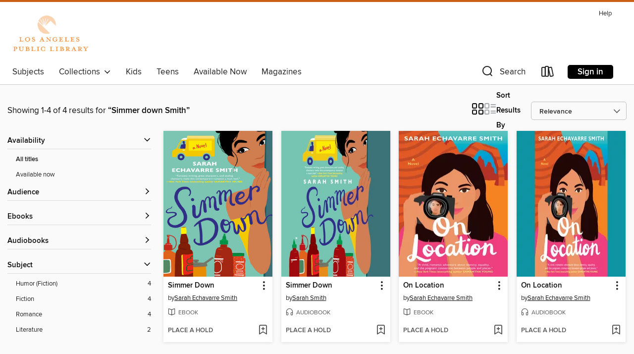

--- FILE ---
content_type: text/html; charset=utf-8
request_url: https://lapl.overdrive.com/search?query=Simmer%20down%20%20Smith
body_size: 23867
content:
<!DOCTYPE html>
<html lang="en" dir="ltr" class="no-js">
    <head>
        
    
        
    

    <meta name="twitter:title" property="og:title" content="Los Angeles Public Library"/>
    <meta name="twitter:description" property="og:description" content="See search results for &quot;Simmer down  Smith&quot; in the Los Angeles Public Library digital collection."/>
    <meta name="twitter:image" property="og:image" content="https://thunder.cdn.overdrive.com/logo-resized/1047?1671050684"/>
    <meta property="og:url" content="/search?query=Simmer%20down%20%20Smith"/>
    <meta name="twitter:card" content="summary" />
    <meta property="og:site_name" content="Los Angeles Public Library" />
    <meta name="twitter:site" content="@OverDriveLibs" />
    <meta property="og:locale" content="en" />
    <meta name="description" content="See search results for &quot;Simmer down  Smith&quot; in the Los Angeles Public Library digital collection." />

        <meta http-equiv="X-UA-Compatible" content="IE=edge,chrome=1">
<meta name="viewport" content="width=device-width, initial-scale=1.0 user-scalable=1">





    
        
        
            
        

        <title>Search results for Simmer down  Smith - Los Angeles Public Library - OverDrive</title>
    


<link rel='shortcut icon' type='image/x-icon' href='https://lightning.od-cdn.com/static/img/favicon.bb86d660d3929b5c0c65389d6a8e8aba.ico' />


    
        <meta name="twitter:title" property="og:title" content="Los Angeles Public Library"/>
        <meta name="twitter:description" property="og:description" content="Browse, borrow, and enjoy titles from the Los Angeles Public Library digital collection."/>
        <meta name="twitter:image" property="og:image" content="https://thunder.cdn.overdrive.com/logo-resized/1047?1671050684"/>
        <meta property="og:url" content="/search?query=Simmer%20down%20%20Smith"/>
        <meta name="twitter:card" content="summary" />
        <meta property="og:site_name" content="Los Angeles Public Library" />
        <meta name="twitter:site" content="@OverDriveLibs" />
        <meta property="og:locale" content="en" />
        
    
<!-- iOS smart app banner -->
    <meta name="apple-itunes-app" content="app-id=1076402606" />
    <!-- Google Play app banner -->
    <link rel="manifest" href="https://lightning.od-cdn.com/static/manifest.ed71e3d923d287cd1dce64ae0d3cc8b8.json">
    <meta name="google-play-app" content="app-id=com.overdrive.mobile.android.libby" />
    <!-- Windows Store app banner -->
    <meta name="msApplication-ID" content="2FA138F6.LibbybyOverDrive" />
    <meta name="msApplication-PackageFamilyName" content="2FA138F6.LibbybyOverDrive_daecb9042jmvt" />


        <link rel="stylesheet" type="text/css" href="https://lightning.od-cdn.com/static/vendor.bundle.min.5eabf64aeb625aca9acda7ccc8bb0256.css" onerror="cdnError(this)" />
        <link rel="stylesheet" type="text/css" href="https://lightning.od-cdn.com/static/app.bundle.min.4745c796acbdf898c17680b64a0334c9.css" onerror="cdnError(this)" />
        <link rel='shortcut icon' type='image/x-icon' href='https://lightning.od-cdn.com/static/img/favicon.bb86d660d3929b5c0c65389d6a8e8aba.ico' />

        
    <link rel="stylesheet" type="text/css" href="https://lightning.od-cdn.com/static/faceted-media.min.4cf2f9699e20c37ba2839a67bcf88d4d.css" />


        

<link rel="stylesheet" type="text/css" href="/assets/v3/css/45b2cd3100fbdebbdb6e3d5fa7e06ec7/colors.css?primary=%23004c82&primaryR=0&primaryG=76&primaryB=130&primaryFontColor=%23fff&secondary=%23cb6015&secondaryR=203&secondaryG=96&secondaryB=21&secondaryFontColor=%23fff&bannerIsSecondaryColor=false&defaultColor=%23222">

        <script>
    window.OverDrive = window.OverDrive || {};
    window.OverDrive.colors = {};
    window.OverDrive.colors.primary = "#004c82";
    window.OverDrive.colors.secondary = "#cb6015";
    window.OverDrive.tenant = 78;
    window.OverDrive.libraryName = "Los Angeles Public Library";
    window.OverDrive.advantageKey = "";
    window.OverDrive.libraryKey = "lapl";
    window.OverDrive.accountIds = [-1];
    window.OverDrive.parentAccountKey = "lapl";
    window.OverDrive.allFeatures = "";
    window.OverDrive.libraryConfigurations = {"autocomplete":{"enabled":true},"content-holds":{"enabled":true},"getACard":{"enabled":true},"backToMainCollectionLink":{"enabled":true},"promoteLibby":{"enabled":true},"switchToLibby":{"enabled":true},"disableOdAppAccess":{"enabled":true},"bannerIsSecondaryColor":{"enabled":false},"lexileScores":{"enabled":true},"atosLevels":{"enabled":true},"gradeLevels":{"enabled":true},"interestLevels":{"enabled":true},"readingHistory":{"enabled":true},"reciprocalLending":{"enabled":true},"OzoneAuthentication":{"enabled":true},"Notifications":{"enabled":true},"kindleFooter":{"enabled":true},"kindleNav":{"enabled":true},"kindleLoanFormatLimit":{"enabled":true},"kindleSearchOffer":{"enabled":true},"kindleLoanOffer":{"enabled":true},"sampleOnlyMode":{},"luckyDayMenuLink":{"enabled":true},"disableWishlist":{"enabled":false},"simplifiedNavigationBar":{"enabled":false},"geo-idc":{"enabled":false},"libby-footer-promo":{"enabled":false}};
    window.OverDrive.mediaItems = {"5231638":{"reserveId":"f307dd9e-4f97-4c1c-91fe-02a7d11ea017","subjects":[{"id":"26","name":"Fiction"},{"id":"49","name":"Literature"},{"id":"77","name":"Romance"},{"id":"123","name":"Humor (Fiction)"}],"bisacCodes":["FIC027230","FIC027250","FIC044000"],"bisac":[{"code":"FIC027230","description":"Fiction / Romance / Multicultural & Interracial"},{"code":"FIC027250","description":"Fiction / Romance / Romantic Comedy"},{"code":"FIC044000","description":"Fiction / Contemporary Women"}],"levels":[],"creators":[{"id":2512985,"name":"Sarah Echavarre Smith","role":"Author","sortName":"Echavarre Smith, Sarah"}],"languages":[{"id":"en","name":"English"}],"imprint":{"id":"65140","name":"Berkley"},"isBundledChild":false,"ratings":{"maturityLevel":{"id":"generalcontent","name":"General content"},"naughtyScore":{"id":"GeneralContent","name":"General content"}},"constraints":{"isDisneyEulaRequired":false},"reviewCounts":{"premium":3,"publisherSupplier":0},"isAvailable":false,"isPreReleaseTitle":false,"estimatedReleaseDate":"2020-10-13T04:00:00Z","sample":{"href":"https://samples.overdrive.com/?crid=f307dd9e-4f97-4c1c-91fe-02a7d11ea017&.epub-sample.overdrive.com"},"publisher":{"id":"97289","name":"Penguin Publishing Group"},"description":"<b>A PopSugar Must-Read for October!<br>In this finger-licking good rom-com, two is the perfect number of cooks in the kitchen.<br></b><br> Nikki DiMarco knew life wouldn&rsquo;t be <i>all</i> sunshine and coconuts when she quit her dream job to...","availableCopies":0,"ownedCopies":1,"luckyDayAvailableCopies":0,"luckyDayOwnedCopies":0,"holdsCount":0,"holdsRatio":0,"estimatedWaitDays":14,"isFastlane":false,"availabilityType":"normal","isRecommendableToLibrary":true,"isOwned":true,"isHoldable":true,"isAdvantageFiltered":false,"visitorEligible":false,"juvenileEligible":false,"youngAdultEligible":false,"contentAccessLevels":0,"classifications":{},"type":{"id":"ebook","name":"eBook"},"covers":{"cover150Wide":{"href":"https://img2.od-cdn.com/ImageType-150/1523-1/{F307DD9E-4F97-4C1C-91FE-02A7D11EA017}IMG150.JPG","height":200,"width":150,"primaryColor":{"hex":"#7CC5B2","rgb":{"red":124,"green":197,"blue":178}},"isPlaceholderImage":false},"cover300Wide":{"href":"https://img3.od-cdn.com/ImageType-400/1523-1/{F307DD9E-4F97-4C1C-91FE-02A7D11EA017}IMG400.JPG","height":400,"width":300,"primaryColor":{"hex":"#7CC5B2","rgb":{"red":124,"green":197,"blue":178}},"isPlaceholderImage":false},"cover510Wide":{"href":"https://img3.od-cdn.com/ImageType-100/1523-1/{F307DD9E-4F97-4C1C-91FE-02A7D11EA017}IMG100.JPG","height":680,"width":510,"primaryColor":{"hex":"#7CC5B2","rgb":{"red":124,"green":197,"blue":178}},"isPlaceholderImage":false}},"id":"5231638","firstCreatorName":"Sarah Echavarre Smith","firstCreatorId":2512985,"firstCreatorSortName":"Echavarre Smith, Sarah","title":"Simmer Down","sortTitle":"Simmer Down","starRating":3.4,"starRatingCount":136,"publishDate":"2020-10-13T00:00:00Z","publishDateText":"10/13/2020","formats":[{"identifiers":[{"type":"ASIN","value":"B0841P7HDY"}],"rights":[],"onSaleDateUtc":"2020-10-13T04:00:00+00:00","hasAudioSynchronizedText":false,"isBundleParent":false,"bundledContent":[],"fulfillmentType":"kindle","id":"ebook-kindle","name":"Kindle Book"},{"identifiers":[{"type":"ISBN","value":"9781984805454"}],"rights":[],"onSaleDateUtc":"2020-10-13T04:00:00+00:00","hasAudioSynchronizedText":false,"isBundleParent":false,"isbn":"9781984805454","bundledContent":[],"sample":{"href":"https://samples.overdrive.com/?crid=f307dd9e-4f97-4c1c-91fe-02a7d11ea017&.epub-sample.overdrive.com"},"fulfillmentType":"bifocal","id":"ebook-overdrive","name":"OverDrive Read"},{"identifiers":[{"type":"ISBN","value":"9781984805454"}],"rights":[],"fileSize":1380752,"onSaleDateUtc":"2020-10-13T04:00:00+00:00","hasAudioSynchronizedText":false,"isBundleParent":false,"isbn":"9781984805454","bundledContent":[],"fulfillmentType":"epub","accessibilityStatements":{"waysOfReading":["ModifiableDisplay","SomeNonVisualReadingSupport"],"conformance":["NoInfoForStandards"],"navigation":["TableOfContents"],"richContent":[],"hazards":[],"legalConsiderations":[],"additionalInformation":["PageBreaks","HighContrastText","NonColorMeansOfConveyingInformation"],"summaryStatement":"Accessibility features highlighted in metadata are based on this ebook's content and format."},"id":"ebook-epub-adobe","name":"EPUB eBook"},{"identifiers":[{"type":"KoboBookID","value":"35bd0af8-a3e3-3fcc-ae58-ef34333042a7"}],"rights":[],"onSaleDateUtc":"2020-10-13T04:00:00+00:00","hasAudioSynchronizedText":false,"isBundleParent":false,"bundledContent":[],"fulfillmentType":"kobo","id":"ebook-kobo","name":"Kobo eBook"}],"publisherAccount":{"id":"3738","name":"Penguin Group (USA), Inc."}},"5232793":{"reserveId":"91a2f257-2b3a-4709-bd7a-67e2e55dcab8","subjects":[{"id":"26","name":"Fiction"},{"id":"49","name":"Literature"},{"id":"77","name":"Romance"},{"id":"123","name":"Humor (Fiction)"}],"bisacCodes":["FIC027230","FIC027250","FIC044000"],"bisac":[{"code":"FIC027230","description":"Fiction / Romance / Multicultural & Interracial"},{"code":"FIC027250","description":"Fiction / Romance / Romantic Comedy"},{"code":"FIC044000","description":"Fiction / Contemporary Women"}],"levels":[],"creators":[{"id":635397,"name":"Sarah Smith","role":"Author","sortName":"Smith, Sarah"},{"id":858754,"name":"Donnabella Mortel","role":"Narrator","sortName":"Mortel, Donnabella"}],"languages":[{"id":"en","name":"English"}],"imprint":{"id":"66640","name":"Penguin Audio"},"isBundledChild":false,"ratings":{"maturityLevel":{"id":"generalcontent","name":"General content"},"naughtyScore":{"id":"GeneralContent","name":"General content"}},"constraints":{"isDisneyEulaRequired":false},"reviewCounts":{"premium":1,"publisherSupplier":0},"isAvailable":false,"isPreReleaseTitle":false,"estimatedReleaseDate":"2020-10-13T04:00:00Z","sample":{"href":"https://samples.overdrive.com/?crid=91a2f257-2b3a-4709-bd7a-67e2e55dcab8&.epub-sample.overdrive.com"},"publisher":{"id":"1686","name":"Books on Tape"},"description":"<b>A PopSugar Must-Read for October!<br>In this finger-licking good rom-com, two is the perfect number of cooks in the kitchen.<br></b><br> Nikki DiMarco knew life wouldn&rsquo;t be <i>all</i> sunshine and coconuts when she quit her dream job to...","availableCopies":0,"ownedCopies":1,"luckyDayAvailableCopies":0,"luckyDayOwnedCopies":0,"holdsCount":0,"holdsRatio":0,"estimatedWaitDays":14,"isFastlane":false,"availabilityType":"normal","isRecommendableToLibrary":true,"isOwned":true,"isHoldable":true,"isAdvantageFiltered":false,"visitorEligible":false,"juvenileEligible":false,"youngAdultEligible":false,"contentAccessLevels":0,"classifications":{},"type":{"id":"audiobook","name":"Audiobook"},"covers":{"cover150Wide":{"href":"https://img3.od-cdn.com/ImageType-150/1191-1/91A/2F2/57/{91A2F257-2B3A-4709-BD7A-67E2E55DCAB8}Img150.jpg","height":200,"width":150,"primaryColor":{"hex":"#76C5B2","rgb":{"red":118,"green":197,"blue":178}},"isPlaceholderImage":false},"cover300Wide":{"href":"https://img1.od-cdn.com/ImageType-400/1191-1/91A/2F2/57/{91A2F257-2B3A-4709-BD7A-67E2E55DCAB8}Img400.jpg","height":400,"width":300,"primaryColor":{"hex":"#76C5B2","rgb":{"red":118,"green":197,"blue":178}},"isPlaceholderImage":false},"cover510Wide":{"href":"https://img3.od-cdn.com/ImageType-100/1191-1/{91A2F257-2B3A-4709-BD7A-67E2E55DCAB8}Img100.jpg","height":680,"width":510,"primaryColor":{"hex":"#76C5B2","rgb":{"red":118,"green":197,"blue":178}},"isPlaceholderImage":false}},"id":"5232793","firstCreatorName":"Sarah Smith","firstCreatorId":635397,"firstCreatorSortName":"Smith, Sarah","title":"Simmer Down","sortTitle":"Simmer Down","starRating":3.4,"starRatingCount":102,"edition":"Unabridged","publishDate":"2020-10-13T00:00:00Z","publishDateText":"10/13/2020","formats":[{"identifiers":[{"type":"ISBN","value":"9780593291399"},{"type":"8","value":"penguinrandomhouse_audio#9780593291399"},{"type":"LibraryISBN","value":"9780593291405"}],"rights":[],"fileSize":327558577,"onSaleDateUtc":"2020-10-13T04:00:00+00:00","duration":"11:22:24","hasAudioSynchronizedText":false,"isBundleParent":false,"isbn":"9780593291405","bundledContent":[],"sample":{"href":"https://samples.overdrive.com/?crid=91a2f257-2b3a-4709-bd7a-67e2e55dcab8&.epub-sample.overdrive.com"},"fulfillmentType":"bifocal","id":"audiobook-overdrive","name":"OverDrive Listen audiobook"},{"identifiers":[{"type":"ISBN","value":"9780593291399"},{"type":"8","value":"penguinrandomhouse_audio#9780593291399"},{"type":"LibraryISBN","value":"9780593291405"}],"rights":[],"fileSize":327597276,"onSaleDateUtc":"2020-10-13T04:00:00+00:00","partCount":11,"duration":"11:28:24","hasAudioSynchronizedText":false,"isBundleParent":false,"isbn":"9780593291405","bundledContent":[],"sample":{"href":"https://excerpts.cdn.overdrive.com/FormatType-425/1191-1/5232793-SimmerDown.mp3"},"fulfillmentType":"odm","id":"audiobook-mp3","name":"MP3 audiobook"}],"publisherAccount":{"id":"2792","name":"Books on Tape"}},"6022280":{"reserveId":"91b1ee46-46a7-4190-b281-9e6bd4da5017","subjects":[{"id":"26","name":"Fiction"},{"id":"77","name":"Romance"},{"id":"123","name":"Humor (Fiction)"}],"bisacCodes":["FIC027020","FIC027230","FIC027250"],"bisac":[{"code":"FIC027020","description":"Fiction / Romance / Contemporary"},{"code":"FIC027230","description":"Fiction / Romance / Multicultural & Interracial"},{"code":"FIC027250","description":"Fiction / Romance / Romantic Comedy"}],"levels":[],"creators":[{"id":2512985,"name":"Sarah Echavarre Smith","role":"Author","sortName":"Echavarre Smith, Sarah"}],"languages":[{"id":"en","name":"English"}],"imprint":{"id":"65140","name":"Berkley"},"isBundledChild":false,"ratings":{"maturityLevel":{"id":"generalcontent","name":"General content"},"naughtyScore":{"id":"GeneralContent","name":"General content"}},"constraints":{"isDisneyEulaRequired":false},"reviewCounts":{"premium":2,"publisherSupplier":0},"isAvailable":false,"isPreReleaseTitle":false,"estimatedReleaseDate":"2021-09-21T04:00:00Z","sample":{"href":"https://samples.overdrive.com/?crid=91b1ee46-46a7-4190-b281-9e6bd4da5017&.epub-sample.overdrive.com"},"publisher":{"id":"97289","name":"Penguin Publishing Group"},"description":"<b><b>Nothing like a rocky start between enemy coworkers stuck together on location to prove that love isn't just a ploy for ratings</b>&mdash;<b>it's a force of nature.</b></b><br>Alia Dunn has finally gotten her big break. After years of...","availableCopies":0,"ownedCopies":1,"luckyDayAvailableCopies":0,"luckyDayOwnedCopies":0,"holdsCount":0,"holdsRatio":0,"estimatedWaitDays":14,"isFastlane":false,"availabilityType":"normal","isRecommendableToLibrary":true,"isOwned":true,"isHoldable":true,"isAdvantageFiltered":false,"visitorEligible":false,"juvenileEligible":false,"youngAdultEligible":false,"contentAccessLevels":0,"classifications":{},"type":{"id":"ebook","name":"eBook"},"covers":{"cover150Wide":{"href":"https://img1.od-cdn.com/ImageType-150/1523-1/91B/1EE/46/{91B1EE46-46A7-4190-B281-9E6BD4DA5017}Img150.jpg","height":200,"width":150,"primaryColor":{"hex":"#C64C25","rgb":{"red":198,"green":76,"blue":37}},"isPlaceholderImage":false},"cover300Wide":{"href":"https://img3.od-cdn.com/ImageType-400/1523-1/91B/1EE/46/{91B1EE46-46A7-4190-B281-9E6BD4DA5017}Img400.jpg","height":400,"width":300,"primaryColor":{"hex":"#D75225","rgb":{"red":215,"green":82,"blue":37}},"isPlaceholderImage":false},"cover510Wide":{"href":"https://img1.od-cdn.com/ImageType-100/1523-1/{91B1EE46-46A7-4190-B281-9E6BD4DA5017}Img100.jpg","height":680,"width":510,"primaryColor":{"hex":"#E15B28","rgb":{"red":225,"green":91,"blue":40}},"isPlaceholderImage":false}},"id":"6022280","firstCreatorName":"Sarah Echavarre Smith","firstCreatorId":2512985,"firstCreatorSortName":"Echavarre Smith, Sarah","title":"On Location","sortTitle":"On Location","starRating":3.3,"starRatingCount":43,"publishDate":"2021-09-21T00:00:00Z","publishDateText":"09/21/2021","formats":[{"identifiers":[{"type":"ASIN","value":"B08SVY5JD5"}],"rights":[],"onSaleDateUtc":"2021-09-21T04:00:00+00:00","hasAudioSynchronizedText":false,"isBundleParent":false,"bundledContent":[],"fulfillmentType":"kindle","id":"ebook-kindle","name":"Kindle Book"},{"identifiers":[{"type":"ISBN","value":"9780593201664"}],"rights":[],"onSaleDateUtc":"2021-09-21T04:00:00+00:00","hasAudioSynchronizedText":false,"isBundleParent":false,"isbn":"9780593201664","bundledContent":[],"sample":{"href":"https://samples.overdrive.com/?crid=91b1ee46-46a7-4190-b281-9e6bd4da5017&.epub-sample.overdrive.com"},"fulfillmentType":"bifocal","id":"ebook-overdrive","name":"OverDrive Read"},{"identifiers":[{"type":"ISBN","value":"9780593201664"}],"rights":[],"fileSize":1842205,"onSaleDateUtc":"2021-09-21T04:00:00+00:00","hasAudioSynchronizedText":false,"isBundleParent":false,"isbn":"9780593201664","bundledContent":[],"fulfillmentType":"epub","accessibilityStatements":{"waysOfReading":["ModifiableDisplay","SomeNonVisualReadingSupport"],"conformance":["NoInfoForStandards"],"navigation":["TableOfContents"],"richContent":[],"hazards":[],"legalConsiderations":[],"additionalInformation":["HighContrastText","NonColorMeansOfConveyingInformation"],"summaryStatement":"Accessibility features highlighted in metadata are based on this ebook's content and format."},"id":"ebook-epub-adobe","name":"EPUB eBook"},{"identifiers":[{"type":"ISBN","value":"9780593201664"},{"type":"KoboBookID","value":"8f12fa75-b000-3e6c-af06-4db84babf9b2"}],"rights":[],"onSaleDateUtc":"2021-09-21T04:00:00+00:00","hasAudioSynchronizedText":false,"isBundleParent":false,"isbn":"9780593201664","bundledContent":[],"fulfillmentType":"kobo","id":"ebook-kobo","name":"Kobo eBook"}],"publisherAccount":{"id":"3738","name":"Penguin Group (USA), Inc."}},"7002691":{"reserveId":"9c77a9ae-055b-4a81-bc1a-6418fcf9a6d6","subjects":[{"id":"26","name":"Fiction"},{"id":"77","name":"Romance"},{"id":"123","name":"Humor (Fiction)"}],"bisacCodes":["FIC027020","FIC027230","FIC027250"],"bisac":[{"code":"FIC027020","description":"Fiction / Romance / Contemporary"},{"code":"FIC027230","description":"Fiction / Romance / Multicultural & Interracial"},{"code":"FIC027250","description":"Fiction / Romance / Romantic Comedy"}],"levels":[],"creators":[{"id":2512985,"name":"Sarah Echavarre Smith","role":"Author","sortName":"Echavarre Smith, Sarah"},{"id":858754,"name":"Donnabella Mortel","role":"Narrator","sortName":"Mortel, Donnabella"}],"languages":[{"id":"en","name":"English"}],"imprint":{"id":"66640","name":"Penguin Audio"},"isBundledChild":false,"ratings":{"maturityLevel":{"id":"generalcontent","name":"General content"},"naughtyScore":{"id":"GeneralContent","name":"General content"}},"constraints":{"isDisneyEulaRequired":false},"reviewCounts":{"premium":1,"publisherSupplier":0},"isAvailable":false,"isPreReleaseTitle":false,"estimatedReleaseDate":"2021-11-16T05:00:00Z","sample":{"href":"https://samples.overdrive.com/?crid=9c77a9ae-055b-4a81-bc1a-6418fcf9a6d6&.epub-sample.overdrive.com"},"publisher":{"id":"1686","name":"Books on Tape"},"description":"<b><b>Nothing like a rocky start between enemy coworkers stuck together on location to prove that love isn't just a ploy for ratings</b>&mdash;<b>it's a force of nature.</b></b><br>Alia Dunn has finally gotten her big break. After years of...","availableCopies":0,"ownedCopies":1,"luckyDayAvailableCopies":0,"luckyDayOwnedCopies":0,"holdsCount":0,"holdsRatio":0,"estimatedWaitDays":14,"isFastlane":false,"availabilityType":"normal","isRecommendableToLibrary":true,"isOwned":true,"isHoldable":true,"isAdvantageFiltered":false,"visitorEligible":false,"juvenileEligible":false,"youngAdultEligible":false,"contentAccessLevels":0,"classifications":{},"type":{"id":"audiobook","name":"Audiobook"},"covers":{"cover150Wide":{"href":"https://img3.od-cdn.com/ImageType-150/1191-1/9C7/7A9/AE/{9C77A9AE-055B-4A81-BC1A-6418FCF9A6D6}Img150.jpg","height":200,"width":150,"primaryColor":{"hex":"#0E93A2","rgb":{"red":14,"green":147,"blue":162}},"isPlaceholderImage":false},"cover300Wide":{"href":"https://img3.od-cdn.com/ImageType-400/1191-1/9C7/7A9/AE/{9C77A9AE-055B-4A81-BC1A-6418FCF9A6D6}Img400.jpg","height":400,"width":300,"primaryColor":{"hex":"#0E93A2","rgb":{"red":14,"green":147,"blue":162}},"isPlaceholderImage":false},"cover510Wide":{"href":"https://img1.od-cdn.com/ImageType-100/1191-1/{9C77A9AE-055B-4A81-BC1A-6418FCF9A6D6}Img100.jpg","height":680,"width":510,"primaryColor":{"hex":"#0E93A2","rgb":{"red":14,"green":147,"blue":162}},"isPlaceholderImage":false}},"id":"7002691","firstCreatorName":"Sarah Echavarre Smith","firstCreatorId":2512985,"firstCreatorSortName":"Echavarre Smith, Sarah","title":"On Location","sortTitle":"On Location","starRating":3.3,"starRatingCount":29,"edition":"Unabridged","publishDate":"2021-11-16T00:00:00Z","publishDateText":"11/16/2021","formats":[{"identifiers":[{"type":"ISBN","value":"9780593608791"},{"type":"LibraryISBN","value":"9780593608807"}],"rights":[],"fileSize":306505765,"onSaleDateUtc":"2021-11-16T05:00:00+00:00","duration":"10:38:33","hasAudioSynchronizedText":false,"isBundleParent":false,"isbn":"9780593608807","bundledContent":[],"sample":{"href":"https://samples.overdrive.com/?crid=9c77a9ae-055b-4a81-bc1a-6418fcf9a6d6&.epub-sample.overdrive.com"},"fulfillmentType":"bifocal","id":"audiobook-overdrive","name":"OverDrive Listen audiobook"},{"identifiers":[{"type":"ISBN","value":"9780593608791"},{"type":"LibraryISBN","value":"9780593608807"}],"rights":[],"fileSize":306546880,"onSaleDateUtc":"2021-11-16T05:00:00+00:00","partCount":11,"duration":"10:46:28","hasAudioSynchronizedText":false,"isBundleParent":false,"isbn":"9780593608807","bundledContent":[],"fulfillmentType":"odm","id":"audiobook-mp3","name":"MP3 audiobook"}],"publisherAccount":{"id":"2792","name":"Books on Tape"}}};
    window.OverDrive.thunderHost = "https://thunder.api.overdrive.com/v2";
    window.OverDrive.autocompleteHost = "https://autocomplete.api.overdrive.com/v1";
    window.OverDrive.autocompleteApiKey = "66d3b2fb030e46bba783b1a658705fe3";
    window.patronSettings = {};
    window.OverDrive.isAuthenticated = false;
    window.OverDrive.allowAnonymousSampling = true;
    window.OverDrive.hasLinkedCards = false;
    window.OverDrive.authType = "no-auth";
    window.OverDrive.currentRoom = false;
    window.OverDrive.supportedFormats = [{"mediaType":"ebook","id":"ebook-pdf-adobe","name":"PDF eBook"},{"mediaType":"ebook","id":"ebook-media-do","name":"MediaDo eBook"},{"mediaType":"ebook","id":"ebook-epub-adobe","name":"EPUB eBook"},{"mediaType":"ebook","id":"ebook-kobo","name":"Kobo eBook"},{"mediaType":"ebook","id":"ebook-kindle","name":"Kindle Book"},{"mediaType":"audiobook","id":"audiobook-mp3","name":"MP3 audiobook"},{"mediaType":"ebook","id":"ebook-pdf-open","name":"Open PDF eBook"},{"mediaType":"magazine","id":"magazine-overdrive","name":"OverDrive Magazine"},{"mediaType":"ebook","id":"ebook-overdrive","name":"OverDrive Read"},{"mediaType":"audiobook","id":"audiobook-overdrive","name":"OverDrive Listen audiobook"},{"mediaType":"ntc","id":"ntc-pay-per-access","name":"External service"},{"mediaType":"ntc","id":"ntc-subscription","name":"External service"},{"mediaType":"ebook","id":"ebook-epub-open","name":"Open EPUB eBook"}];
    window.OverDrive.cdn = 'https://lightning.od-cdn.com';
    window.OverDrive.features = {"query-collection-metadata":{"enabled":true,"testable":true},"luckyDayMenuLink":{"enabled":false,"testable":false},"hide-lightning-campaigns":{"enabled":true,"testable":true},"show-od-desktop-message":{"enabled":false,"testable":false},"kindleFooter":{"enabled":false,"testable":false},"kindleNav":{"enabled":false,"testable":false},"kindleLoanFormatLimit":{"enabled":false,"testable":false},"kindleSearchOffer":{"enabled":false,"testable":false},"kindleLoanOffer":{"enabled":false,"testable":false},"kindlefire-sunset":{"enabled":true,"testable":true},"mp3-in-app-only":{"enabled":true,"testable":true},"download-libby-modal":{"enabled":false,"testable":false},"libby-footer-promo":{"enabled":true,"testable":true},"simplifiedNavigationBar":{"enabled":true,"testable":true},"disableWishlist":{"enabled":true,"testable":true},"geo-idc":{"enabled":true,"testable":true},"LHTNG-5681":{"enabled":true,"testable":true},"switchToLibby":{"enabled":false,"testable":false},"disableOdAppAccess":{"enabled":true,"testable":true},"sunset-audiobook-rewrite":{"enabled":true,"testable":true},"Notifications":{"enabled":true,"testable":true},"sampleOnlyMode":{"enabled":true,"testable":true},"idc-always-captcha":{"enabled":true,"testable":true},"allow-admin-fulfillment-auth":{"enabled":false,"testable":false},"odapp-sunset":{"enabled":true,"testable":true},"tolino-other-button":{"enabled":false,"testable":true},"reenableMp3DownloadMacOSPreCatalina":{"enabled":true,"testable":true},"odread-fulfillment-first":{"enabled":true,"testable":true},"filter-out-ntc":{"enabled":true,"testable":true},"hide-disabled-formats":{"enabled":true,"testable":true},"stop-treating-ipad-like-mac":{"enabled":true,"testable":true},"suspend-modal-data-adjustment":{"enabled":true,"testable":true},"streaming-update-message":{"enabled":true,"testable":true},"macOSAudiobookMessaging":{"enabled":true,"testable":true},"noAudiobooksForMacOS":{"enabled":true,"testable":true},"ghostLogin":{"enabled":true,"testable":true},"OzoneAuthentication":{"enabled":true,"testable":true},"LuckyDay":{"enabled":true,"testable":true},"betterPatronState":{"enabled":false,"testable":true},"reciprocalLending":{"enabled":true,"testable":true},"internationalDemoMode":{"enabled":true,"testable":true},"getACard":{"enabled":true,"testable":true},"bannerIsSecondaryColor":{"enabled":true,"testable":true},"interestLevels":{"enabled":true,"testable":true},"gradeLevels":{"enabled":true,"testable":true},"lexileScores":{"enabled":true,"testable":true},"atosLevels":{"enabled":true,"testable":true},"readingHistory":{"enabled":true,"testable":true},"promoteLibby":{"enabled":true,"testable":true},"backToMainCollectionLink":{"enabled":true,"testable":true},"content-holds":{"enabled":true,"testable":true},"autocomplete":{"enabled":true,"testable":true},"_softExpiration":"2026-01-25T12:29:25.162Z"};
    window.OverDrive.languageSelection = "undefined";
    window.OverDrive.supportArticles = {"ODAppSupport":"1481728-get-help-with-the-overdrive-app","LibbySupport":"2673906","recentUpdates":"2778185","havingTrouble":"1481730-having-trouble","newOverDrive":"2145737","howToReturn":"1481263","howToReturnWindows":"1481265","howToReturnAndroid":"1482571","howToReturnIOS":"1481551","howToReturnChromebook":"1775656","sessionExpiredError":"2847569","readAlongEbook":"1749249","noWindowsPhoneSupport":"2804623","ODAppNoPDFEbook":"1481649","aboutHistory":"2833477","deviceRestrictions":"2373846"};
    window.OverDrive.showHistoryFeature = true;
    window.OverDrive.optimizeForChina = false;
    window.OverDrive.isGdprCountry = false;
    window.OverDrive.siteLogoUrl = 'https://thunder.cdn.overdrive.com/logo-resized/1047?1671050684';
    window.OverDrive.showCookieBanner = true;
    window.OverDrive.showCookieSettingsModal = false;
    window.OverDrive.insufficientTls = false;
    window.OverDrive.showGetACardModal = false;
    window.OverDrive.androidUrl = "https://play.google.com/store/apps/details?id=com.overdrive.mobile.android.libby&amp;referrer=utm_source%3Dlightning%26utm_medium%3Dbanner%26utm_campaign%3Dlibby";
    window.OverDrive.iOSUrl = "https://itunes.apple.com/us/app/libby-by-overdrive-labs/id1076402606?pt=211483&amp;ct=lightning_banner&amp;mt=8&amp;utm_medium=lightning_banner&amp;utm_source=lightning&amp;utm_campaign=libby";
    window.OverDrive.winUrl = "https://www.microsoft.com/en-us/p/libby-by-overdrive/9p6g3tcr4hzr?utm_medium=lightning_banner&amp;utm_source=lightning&amp;utm_campaign=libby&amp;utm_content=microsoft_app_store_libby&amp;activetab=pivot%3aoverviewtab";
    window.OverDrive.hasPartnerLibraries = false;
    window.OverDrive.isVisitor = false;
    window.OverDrive.showOnlyAvailable = false;
    window.OverDrive.LuckyDayLendingPeriodsByFormat = {"ebook":7,"audiobook":7};

    window.OverDrive.collectionId   = 0 || 0;
    window.OverDrive.collectionType = "";
    window.OverDrive.dyslexic = false;
    window.OverDrive.cardSignUpLink = "https://www.lapl.org/about-lapl/borrower-services#apply";
    window.OverDrive.deviceIsMac = true;
    window.OverDrive.isWindows = false;
    window.OverDrive.isPreCatalinaMac = false;
    window.OverDrive.librarySupportUrl = "https://www.lapl.org/about-lapl/contact-us";
    window.OverDrive.librarySupportEmail = "";
    window.OverDrive.isTolinoDevice = false;
    window.OverDrive.enabledPlatforms = ["lightning","libby"];
    window.OverDrive.isKindle = false;
    window.OverDrive.isUnsupportedKindle = false;
    window.OverDrive.hasKanopySubscription = true;
    window.OverDrive.kanopySignUpUrl = 'https://www.kanopy.com/en/lapl/signup/auth/publiclibrary';
    window.OverDrive.reactEmbedded = true;
    window.OverDrive.isChina = false;
    window.OverDrive.pageMetadata = "";
    window.OverDrive.classifierIds = "";

    window.OverDrive.tlsVersion = 'TLSv1.2';
    window.OverDrive.tlsCipher = 'ECDHE-RSA-AES256-GCM-SHA384';

    window.OverDrive.features.isEnabled = function(feature){
        var feature = window.OverDrive.features[feature];
        if (!feature) {
            return false;
        }
        if (feature.enabled) {
            return true;
        }
        if (window.OverDrive.tenant === 100501 
            || window.OverDrive.tenant === 100300
            || (window.OverDrive.tenant >= 800000 && window.OverDrive.tenant < 900000) 
            || window.OverDrive.allFeatures === '1') {
            return feature.testable;
        }
    };
    window.OverDrive.isLocal = false;
    window.OverDrive.inApp = false;
    window.OverDrive.deviceType = 'desktop';
    window.OverDrive.appVersion = "";
    window.OverDrive.deepSearch = true;
    window.OverDrive.whitelistedMediaTypes = 'ebook,audiobook,magazine,video';

    
    window.OverDrive._baseUrl = '';

    
    window.OverDrive._locale = 'en';
</script>

        <style>
    img.broken {
        background-image: url(https://lightning.od-cdn.com/static/img/loading.17eca6dfe312e31db61216637ca7b440.gif) !important;
    }

    a.cdnFailLink {
        color: #00f;
    }

    a.cdnFailLink:hover, a.cdnFailLink:focus {
        color: #00f;
        text-decoration: underline;
    }

    .cdnFailContainer {
        display: none;
        text-align: center;
        margin: 15px 20px 0 20px;
    }
</style>

<script>
    
    var gaEventTriggered = false;
    function cdnError(elem) {
        // Need to wait for window.onload to get elements
        window.onload = function() {
            var src = elem.src || elem.href;

            // Show CDN failure copy
            document.getElementById('cdnfail').style.display = 'block';

            // Hide site containers to not show unstyled/broken elements
            var containers = document.getElementsByClassName('js-hideOnCdnError');
            for(var x = 0; x < containers.length; x++) {
                containers[x].style.display = 'none';
            }

            // Only send 1 event to GA
            if (!gaEventTriggered && window.ga) {
                window.ga('send', 'event', {
                    eventCategory: 'CDN',
                    eventAction: 'Load Failure',
                    eventLabel: src
                });
                
                gaEventTriggered = true;
            }

            var requestData = {
                level: 'warn',
                message: 'A CDN resource has failed to load',
                fields: {
                    src: src
                }
            }

            var request = new XMLHttpRequest();
            request.open('POST', '/log', true);
            request.setRequestHeader('Content-Type', 'application/json');
            request.send(JSON.stringify(requestData));
        };
    }
</script>

        
        <script>
            
    // Bootstrap frontend media data
    window.OverDrive.titleCollection = [{"reserveId":"f307dd9e-4f97-4c1c-91fe-02a7d11ea017","subjects":[{"id":"26","name":"Fiction"},{"id":"49","name":"Literature"},{"id":"77","name":"Romance"},{"id":"123","name":"Humor (Fiction)"}],"bisacCodes":["FIC027230","FIC027250","FIC044000"],"bisac":[{"code":"FIC027230","description":"Fiction / Romance / Multicultural & Interracial"},{"code":"FIC027250","description":"Fiction / Romance / Romantic Comedy"},{"code":"FIC044000","description":"Fiction / Contemporary Women"}],"levels":[],"creators":[{"id":2512985,"name":"Sarah Echavarre Smith","role":"Author","sortName":"Echavarre Smith, Sarah"}],"languages":[{"id":"en","name":"English"}],"imprint":{"id":"65140","name":"Berkley"},"isBundledChild":false,"ratings":{"maturityLevel":{"id":"generalcontent","name":"General content"},"naughtyScore":{"id":"GeneralContent","name":"General content"}},"constraints":{"isDisneyEulaRequired":false},"reviewCounts":{"premium":3,"publisherSupplier":0},"isAvailable":false,"isPreReleaseTitle":false,"estimatedReleaseDate":"2020-10-13T04:00:00Z","sample":{"href":"https://samples.overdrive.com/?crid=f307dd9e-4f97-4c1c-91fe-02a7d11ea017&.epub-sample.overdrive.com"},"publisher":{"id":"97289","name":"Penguin Publishing Group"},"description":"<b>A PopSugar Must-Read for October!<br>In this finger-licking good rom-com, two is the perfect number of cooks in the kitchen.<br></b><br> Nikki DiMarco knew life wouldn&rsquo;t be <i>all</i> sunshine and coconuts when she quit her dream job to...","availableCopies":0,"ownedCopies":1,"luckyDayAvailableCopies":0,"luckyDayOwnedCopies":0,"holdsCount":0,"holdsRatio":0,"estimatedWaitDays":14,"isFastlane":false,"availabilityType":"normal","isRecommendableToLibrary":true,"isOwned":true,"isHoldable":true,"isAdvantageFiltered":false,"visitorEligible":false,"juvenileEligible":false,"youngAdultEligible":false,"contentAccessLevels":0,"classifications":{},"type":{"id":"ebook","name":"eBook"},"covers":{"cover150Wide":{"href":"https://img2.od-cdn.com/ImageType-150/1523-1/{F307DD9E-4F97-4C1C-91FE-02A7D11EA017}IMG150.JPG","height":200,"width":150,"primaryColor":{"hex":"#7CC5B2","rgb":{"red":124,"green":197,"blue":178}},"isPlaceholderImage":false},"cover300Wide":{"href":"https://img3.od-cdn.com/ImageType-400/1523-1/{F307DD9E-4F97-4C1C-91FE-02A7D11EA017}IMG400.JPG","height":400,"width":300,"primaryColor":{"hex":"#7CC5B2","rgb":{"red":124,"green":197,"blue":178}},"isPlaceholderImage":false},"cover510Wide":{"href":"https://img3.od-cdn.com/ImageType-100/1523-1/{F307DD9E-4F97-4C1C-91FE-02A7D11EA017}IMG100.JPG","height":680,"width":510,"primaryColor":{"hex":"#7CC5B2","rgb":{"red":124,"green":197,"blue":178}},"isPlaceholderImage":false}},"id":"5231638","firstCreatorName":"Sarah Echavarre Smith","firstCreatorId":2512985,"firstCreatorSortName":"Echavarre Smith, Sarah","title":"Simmer Down","sortTitle":"Simmer Down","starRating":3.4,"starRatingCount":136,"publishDate":"2020-10-13T00:00:00Z","publishDateText":"10/13/2020","formats":[{"identifiers":[{"type":"ASIN","value":"B0841P7HDY"}],"rights":[],"onSaleDateUtc":"2020-10-13T04:00:00+00:00","hasAudioSynchronizedText":false,"isBundleParent":false,"bundledContent":[],"fulfillmentType":"kindle","id":"ebook-kindle","name":"Kindle Book"},{"identifiers":[{"type":"ISBN","value":"9781984805454"}],"rights":[],"onSaleDateUtc":"2020-10-13T04:00:00+00:00","hasAudioSynchronizedText":false,"isBundleParent":false,"isbn":"9781984805454","bundledContent":[],"sample":{"href":"https://samples.overdrive.com/?crid=f307dd9e-4f97-4c1c-91fe-02a7d11ea017&.epub-sample.overdrive.com"},"fulfillmentType":"bifocal","id":"ebook-overdrive","name":"OverDrive Read"},{"identifiers":[{"type":"ISBN","value":"9781984805454"}],"rights":[],"fileSize":1380752,"onSaleDateUtc":"2020-10-13T04:00:00+00:00","hasAudioSynchronizedText":false,"isBundleParent":false,"isbn":"9781984805454","bundledContent":[],"fulfillmentType":"epub","accessibilityStatements":{"waysOfReading":["ModifiableDisplay","SomeNonVisualReadingSupport"],"conformance":["NoInfoForStandards"],"navigation":["TableOfContents"],"richContent":[],"hazards":[],"legalConsiderations":[],"additionalInformation":["PageBreaks","HighContrastText","NonColorMeansOfConveyingInformation"],"summaryStatement":"Accessibility features highlighted in metadata are based on this ebook's content and format."},"id":"ebook-epub-adobe","name":"EPUB eBook"},{"identifiers":[{"type":"KoboBookID","value":"35bd0af8-a3e3-3fcc-ae58-ef34333042a7"}],"rights":[],"onSaleDateUtc":"2020-10-13T04:00:00+00:00","hasAudioSynchronizedText":false,"isBundleParent":false,"bundledContent":[],"fulfillmentType":"kobo","id":"ebook-kobo","name":"Kobo eBook"}],"publisherAccount":{"id":"3738","name":"Penguin Group (USA), Inc."}},{"reserveId":"91a2f257-2b3a-4709-bd7a-67e2e55dcab8","subjects":[{"id":"26","name":"Fiction"},{"id":"49","name":"Literature"},{"id":"77","name":"Romance"},{"id":"123","name":"Humor (Fiction)"}],"bisacCodes":["FIC027230","FIC027250","FIC044000"],"bisac":[{"code":"FIC027230","description":"Fiction / Romance / Multicultural & Interracial"},{"code":"FIC027250","description":"Fiction / Romance / Romantic Comedy"},{"code":"FIC044000","description":"Fiction / Contemporary Women"}],"levels":[],"creators":[{"id":635397,"name":"Sarah Smith","role":"Author","sortName":"Smith, Sarah"},{"id":858754,"name":"Donnabella Mortel","role":"Narrator","sortName":"Mortel, Donnabella"}],"languages":[{"id":"en","name":"English"}],"imprint":{"id":"66640","name":"Penguin Audio"},"isBundledChild":false,"ratings":{"maturityLevel":{"id":"generalcontent","name":"General content"},"naughtyScore":{"id":"GeneralContent","name":"General content"}},"constraints":{"isDisneyEulaRequired":false},"reviewCounts":{"premium":1,"publisherSupplier":0},"isAvailable":false,"isPreReleaseTitle":false,"estimatedReleaseDate":"2020-10-13T04:00:00Z","sample":{"href":"https://samples.overdrive.com/?crid=91a2f257-2b3a-4709-bd7a-67e2e55dcab8&.epub-sample.overdrive.com"},"publisher":{"id":"1686","name":"Books on Tape"},"description":"<b>A PopSugar Must-Read for October!<br>In this finger-licking good rom-com, two is the perfect number of cooks in the kitchen.<br></b><br> Nikki DiMarco knew life wouldn&rsquo;t be <i>all</i> sunshine and coconuts when she quit her dream job to...","availableCopies":0,"ownedCopies":1,"luckyDayAvailableCopies":0,"luckyDayOwnedCopies":0,"holdsCount":0,"holdsRatio":0,"estimatedWaitDays":14,"isFastlane":false,"availabilityType":"normal","isRecommendableToLibrary":true,"isOwned":true,"isHoldable":true,"isAdvantageFiltered":false,"visitorEligible":false,"juvenileEligible":false,"youngAdultEligible":false,"contentAccessLevels":0,"classifications":{},"type":{"id":"audiobook","name":"Audiobook"},"covers":{"cover150Wide":{"href":"https://img3.od-cdn.com/ImageType-150/1191-1/91A/2F2/57/{91A2F257-2B3A-4709-BD7A-67E2E55DCAB8}Img150.jpg","height":200,"width":150,"primaryColor":{"hex":"#76C5B2","rgb":{"red":118,"green":197,"blue":178}},"isPlaceholderImage":false},"cover300Wide":{"href":"https://img1.od-cdn.com/ImageType-400/1191-1/91A/2F2/57/{91A2F257-2B3A-4709-BD7A-67E2E55DCAB8}Img400.jpg","height":400,"width":300,"primaryColor":{"hex":"#76C5B2","rgb":{"red":118,"green":197,"blue":178}},"isPlaceholderImage":false},"cover510Wide":{"href":"https://img3.od-cdn.com/ImageType-100/1191-1/{91A2F257-2B3A-4709-BD7A-67E2E55DCAB8}Img100.jpg","height":680,"width":510,"primaryColor":{"hex":"#76C5B2","rgb":{"red":118,"green":197,"blue":178}},"isPlaceholderImage":false}},"id":"5232793","firstCreatorName":"Sarah Smith","firstCreatorId":635397,"firstCreatorSortName":"Smith, Sarah","title":"Simmer Down","sortTitle":"Simmer Down","starRating":3.4,"starRatingCount":102,"edition":"Unabridged","publishDate":"2020-10-13T00:00:00Z","publishDateText":"10/13/2020","formats":[{"identifiers":[{"type":"ISBN","value":"9780593291399"},{"type":"8","value":"penguinrandomhouse_audio#9780593291399"},{"type":"LibraryISBN","value":"9780593291405"}],"rights":[],"fileSize":327558577,"onSaleDateUtc":"2020-10-13T04:00:00+00:00","duration":"11:22:24","hasAudioSynchronizedText":false,"isBundleParent":false,"isbn":"9780593291405","bundledContent":[],"sample":{"href":"https://samples.overdrive.com/?crid=91a2f257-2b3a-4709-bd7a-67e2e55dcab8&.epub-sample.overdrive.com"},"fulfillmentType":"bifocal","id":"audiobook-overdrive","name":"OverDrive Listen audiobook"},{"identifiers":[{"type":"ISBN","value":"9780593291399"},{"type":"8","value":"penguinrandomhouse_audio#9780593291399"},{"type":"LibraryISBN","value":"9780593291405"}],"rights":[],"fileSize":327597276,"onSaleDateUtc":"2020-10-13T04:00:00+00:00","partCount":11,"duration":"11:28:24","hasAudioSynchronizedText":false,"isBundleParent":false,"isbn":"9780593291405","bundledContent":[],"sample":{"href":"https://excerpts.cdn.overdrive.com/FormatType-425/1191-1/5232793-SimmerDown.mp3"},"fulfillmentType":"odm","id":"audiobook-mp3","name":"MP3 audiobook"}],"publisherAccount":{"id":"2792","name":"Books on Tape"}},{"reserveId":"91b1ee46-46a7-4190-b281-9e6bd4da5017","subjects":[{"id":"26","name":"Fiction"},{"id":"77","name":"Romance"},{"id":"123","name":"Humor (Fiction)"}],"bisacCodes":["FIC027020","FIC027230","FIC027250"],"bisac":[{"code":"FIC027020","description":"Fiction / Romance / Contemporary"},{"code":"FIC027230","description":"Fiction / Romance / Multicultural & Interracial"},{"code":"FIC027250","description":"Fiction / Romance / Romantic Comedy"}],"levels":[],"creators":[{"id":2512985,"name":"Sarah Echavarre Smith","role":"Author","sortName":"Echavarre Smith, Sarah"}],"languages":[{"id":"en","name":"English"}],"imprint":{"id":"65140","name":"Berkley"},"isBundledChild":false,"ratings":{"maturityLevel":{"id":"generalcontent","name":"General content"},"naughtyScore":{"id":"GeneralContent","name":"General content"}},"constraints":{"isDisneyEulaRequired":false},"reviewCounts":{"premium":2,"publisherSupplier":0},"isAvailable":false,"isPreReleaseTitle":false,"estimatedReleaseDate":"2021-09-21T04:00:00Z","sample":{"href":"https://samples.overdrive.com/?crid=91b1ee46-46a7-4190-b281-9e6bd4da5017&.epub-sample.overdrive.com"},"publisher":{"id":"97289","name":"Penguin Publishing Group"},"description":"<b><b>Nothing like a rocky start between enemy coworkers stuck together on location to prove that love isn't just a ploy for ratings</b>&mdash;<b>it's a force of nature.</b></b><br>Alia Dunn has finally gotten her big break. After years of...","availableCopies":0,"ownedCopies":1,"luckyDayAvailableCopies":0,"luckyDayOwnedCopies":0,"holdsCount":0,"holdsRatio":0,"estimatedWaitDays":14,"isFastlane":false,"availabilityType":"normal","isRecommendableToLibrary":true,"isOwned":true,"isHoldable":true,"isAdvantageFiltered":false,"visitorEligible":false,"juvenileEligible":false,"youngAdultEligible":false,"contentAccessLevels":0,"classifications":{},"type":{"id":"ebook","name":"eBook"},"covers":{"cover150Wide":{"href":"https://img1.od-cdn.com/ImageType-150/1523-1/91B/1EE/46/{91B1EE46-46A7-4190-B281-9E6BD4DA5017}Img150.jpg","height":200,"width":150,"primaryColor":{"hex":"#C64C25","rgb":{"red":198,"green":76,"blue":37}},"isPlaceholderImage":false},"cover300Wide":{"href":"https://img3.od-cdn.com/ImageType-400/1523-1/91B/1EE/46/{91B1EE46-46A7-4190-B281-9E6BD4DA5017}Img400.jpg","height":400,"width":300,"primaryColor":{"hex":"#D75225","rgb":{"red":215,"green":82,"blue":37}},"isPlaceholderImage":false},"cover510Wide":{"href":"https://img1.od-cdn.com/ImageType-100/1523-1/{91B1EE46-46A7-4190-B281-9E6BD4DA5017}Img100.jpg","height":680,"width":510,"primaryColor":{"hex":"#E15B28","rgb":{"red":225,"green":91,"blue":40}},"isPlaceholderImage":false}},"id":"6022280","firstCreatorName":"Sarah Echavarre Smith","firstCreatorId":2512985,"firstCreatorSortName":"Echavarre Smith, Sarah","title":"On Location","sortTitle":"On Location","starRating":3.3,"starRatingCount":43,"publishDate":"2021-09-21T00:00:00Z","publishDateText":"09/21/2021","formats":[{"identifiers":[{"type":"ASIN","value":"B08SVY5JD5"}],"rights":[],"onSaleDateUtc":"2021-09-21T04:00:00+00:00","hasAudioSynchronizedText":false,"isBundleParent":false,"bundledContent":[],"fulfillmentType":"kindle","id":"ebook-kindle","name":"Kindle Book"},{"identifiers":[{"type":"ISBN","value":"9780593201664"}],"rights":[],"onSaleDateUtc":"2021-09-21T04:00:00+00:00","hasAudioSynchronizedText":false,"isBundleParent":false,"isbn":"9780593201664","bundledContent":[],"sample":{"href":"https://samples.overdrive.com/?crid=91b1ee46-46a7-4190-b281-9e6bd4da5017&.epub-sample.overdrive.com"},"fulfillmentType":"bifocal","id":"ebook-overdrive","name":"OverDrive Read"},{"identifiers":[{"type":"ISBN","value":"9780593201664"}],"rights":[],"fileSize":1842205,"onSaleDateUtc":"2021-09-21T04:00:00+00:00","hasAudioSynchronizedText":false,"isBundleParent":false,"isbn":"9780593201664","bundledContent":[],"fulfillmentType":"epub","accessibilityStatements":{"waysOfReading":["ModifiableDisplay","SomeNonVisualReadingSupport"],"conformance":["NoInfoForStandards"],"navigation":["TableOfContents"],"richContent":[],"hazards":[],"legalConsiderations":[],"additionalInformation":["HighContrastText","NonColorMeansOfConveyingInformation"],"summaryStatement":"Accessibility features highlighted in metadata are based on this ebook's content and format."},"id":"ebook-epub-adobe","name":"EPUB eBook"},{"identifiers":[{"type":"ISBN","value":"9780593201664"},{"type":"KoboBookID","value":"8f12fa75-b000-3e6c-af06-4db84babf9b2"}],"rights":[],"onSaleDateUtc":"2021-09-21T04:00:00+00:00","hasAudioSynchronizedText":false,"isBundleParent":false,"isbn":"9780593201664","bundledContent":[],"fulfillmentType":"kobo","id":"ebook-kobo","name":"Kobo eBook"}],"publisherAccount":{"id":"3738","name":"Penguin Group (USA), Inc."}},{"reserveId":"9c77a9ae-055b-4a81-bc1a-6418fcf9a6d6","subjects":[{"id":"26","name":"Fiction"},{"id":"77","name":"Romance"},{"id":"123","name":"Humor (Fiction)"}],"bisacCodes":["FIC027020","FIC027230","FIC027250"],"bisac":[{"code":"FIC027020","description":"Fiction / Romance / Contemporary"},{"code":"FIC027230","description":"Fiction / Romance / Multicultural & Interracial"},{"code":"FIC027250","description":"Fiction / Romance / Romantic Comedy"}],"levels":[],"creators":[{"id":2512985,"name":"Sarah Echavarre Smith","role":"Author","sortName":"Echavarre Smith, Sarah"},{"id":858754,"name":"Donnabella Mortel","role":"Narrator","sortName":"Mortel, Donnabella"}],"languages":[{"id":"en","name":"English"}],"imprint":{"id":"66640","name":"Penguin Audio"},"isBundledChild":false,"ratings":{"maturityLevel":{"id":"generalcontent","name":"General content"},"naughtyScore":{"id":"GeneralContent","name":"General content"}},"constraints":{"isDisneyEulaRequired":false},"reviewCounts":{"premium":1,"publisherSupplier":0},"isAvailable":false,"isPreReleaseTitle":false,"estimatedReleaseDate":"2021-11-16T05:00:00Z","sample":{"href":"https://samples.overdrive.com/?crid=9c77a9ae-055b-4a81-bc1a-6418fcf9a6d6&.epub-sample.overdrive.com"},"publisher":{"id":"1686","name":"Books on Tape"},"description":"<b><b>Nothing like a rocky start between enemy coworkers stuck together on location to prove that love isn't just a ploy for ratings</b>&mdash;<b>it's a force of nature.</b></b><br>Alia Dunn has finally gotten her big break. After years of...","availableCopies":0,"ownedCopies":1,"luckyDayAvailableCopies":0,"luckyDayOwnedCopies":0,"holdsCount":0,"holdsRatio":0,"estimatedWaitDays":14,"isFastlane":false,"availabilityType":"normal","isRecommendableToLibrary":true,"isOwned":true,"isHoldable":true,"isAdvantageFiltered":false,"visitorEligible":false,"juvenileEligible":false,"youngAdultEligible":false,"contentAccessLevels":0,"classifications":{},"type":{"id":"audiobook","name":"Audiobook"},"covers":{"cover150Wide":{"href":"https://img3.od-cdn.com/ImageType-150/1191-1/9C7/7A9/AE/{9C77A9AE-055B-4A81-BC1A-6418FCF9A6D6}Img150.jpg","height":200,"width":150,"primaryColor":{"hex":"#0E93A2","rgb":{"red":14,"green":147,"blue":162}},"isPlaceholderImage":false},"cover300Wide":{"href":"https://img3.od-cdn.com/ImageType-400/1191-1/9C7/7A9/AE/{9C77A9AE-055B-4A81-BC1A-6418FCF9A6D6}Img400.jpg","height":400,"width":300,"primaryColor":{"hex":"#0E93A2","rgb":{"red":14,"green":147,"blue":162}},"isPlaceholderImage":false},"cover510Wide":{"href":"https://img1.od-cdn.com/ImageType-100/1191-1/{9C77A9AE-055B-4A81-BC1A-6418FCF9A6D6}Img100.jpg","height":680,"width":510,"primaryColor":{"hex":"#0E93A2","rgb":{"red":14,"green":147,"blue":162}},"isPlaceholderImage":false}},"id":"7002691","firstCreatorName":"Sarah Echavarre Smith","firstCreatorId":2512985,"firstCreatorSortName":"Echavarre Smith, Sarah","title":"On Location","sortTitle":"On Location","starRating":3.3,"starRatingCount":29,"edition":"Unabridged","publishDate":"2021-11-16T00:00:00Z","publishDateText":"11/16/2021","formats":[{"identifiers":[{"type":"ISBN","value":"9780593608791"},{"type":"LibraryISBN","value":"9780593608807"}],"rights":[],"fileSize":306505765,"onSaleDateUtc":"2021-11-16T05:00:00+00:00","duration":"10:38:33","hasAudioSynchronizedText":false,"isBundleParent":false,"isbn":"9780593608807","bundledContent":[],"sample":{"href":"https://samples.overdrive.com/?crid=9c77a9ae-055b-4a81-bc1a-6418fcf9a6d6&.epub-sample.overdrive.com"},"fulfillmentType":"bifocal","id":"audiobook-overdrive","name":"OverDrive Listen audiobook"},{"identifiers":[{"type":"ISBN","value":"9780593608791"},{"type":"LibraryISBN","value":"9780593608807"}],"rights":[],"fileSize":306546880,"onSaleDateUtc":"2021-11-16T05:00:00+00:00","partCount":11,"duration":"10:46:28","hasAudioSynchronizedText":false,"isBundleParent":false,"isbn":"9780593608807","bundledContent":[],"fulfillmentType":"odm","id":"audiobook-mp3","name":"MP3 audiobook"}],"publisherAccount":{"id":"2792","name":"Books on Tape"}}];
    


            
            if (typeof Intl === 'undefined') { Intl = {}; }
            if (typeof Intl.NumberFormat === 'undefined') {
                Intl.NumberFormat = function (){};
                Intl.NumberFormat.prototype.format = function (n) { return n; };
            }
        </script>

        <style>
            .body--ntcMode {
                height: auto;
                min-height: 100%;
                background-color: #fff;
            }
        </style>

        <script src="https://lightning.od-cdn.com/static/vendor.bundle.min.f23b75dd56a005d9261e6d9ace1927a2.js" onerror="cdnError(this)"></script>

        
            <script src="https://lightning.od-cdn.com/static/holds.app.min.929df410747a2352220b839118390760.js" onerror="cdnError(this)"></script>
        

        
        
        <script id="inlineModernizrScript">
            /*! modernizr 3.12.0 (Custom Build) | MIT *
 * https://modernizr.com/download/?-cssgrid_cssgridlegacy-setclasses !*/
!function(e,n,t,r){function o(e,n){return typeof e===n}function s(e,n){return!!~(""+e).indexOf(n)}function i(){return"function"!=typeof t.createElement?t.createElement(arguments[0]):_?t.createElementNS.call(t,"http://www.w3.org/2000/svg",arguments[0]):t.createElement.apply(t,arguments)}function l(){var e=t.body;return e||(e=i(_?"svg":"body"),e.fake=!0),e}function a(e,n,r,o){var s,a,f,u,d="modernizr",c=i("div"),p=l();if(parseInt(r,10))for(;r--;)f=i("div"),f.id=o?o[r]:d+(r+1),c.appendChild(f);return s=i("style"),s.type="text/css",s.id="s"+d,(p.fake?p:c).appendChild(s),p.appendChild(c),s.styleSheet?s.styleSheet.cssText=e:s.appendChild(t.createTextNode(e)),c.id=d,p.fake&&(p.style.background="",p.style.overflow="hidden",u=S.style.overflow,S.style.overflow="hidden",S.appendChild(p)),a=n(c,e),p.fake&&p.parentNode?(p.parentNode.removeChild(p),S.style.overflow=u,S.offsetHeight):c.parentNode.removeChild(c),!!a}function f(e){return e.replace(/([A-Z])/g,function(e,n){return"-"+n.toLowerCase()}).replace(/^ms-/,"-ms-")}function u(e,t,r){var o;if("getComputedStyle"in n){o=getComputedStyle.call(n,e,t);var s=n.console;if(null!==o)r&&(o=o.getPropertyValue(r));else if(s){var i=s.error?"error":"log";s[i].call(s,"getComputedStyle returning null, its possible modernizr test results are inaccurate")}}else o=!t&&e.currentStyle&&e.currentStyle[r];return o}function d(e,t){var o=e.length;if("CSS"in n&&"supports"in n.CSS){for(;o--;)if(n.CSS.supports(f(e[o]),t))return!0;return!1}if("CSSSupportsRule"in n){for(var s=[];o--;)s.push("("+f(e[o])+":"+t+")");return s=s.join(" or "),a("@supports ("+s+") { #modernizr { position: absolute; } }",function(e){return"absolute"===u(e,null,"position")})}return r}function c(e){return e.replace(/([a-z])-([a-z])/g,function(e,n,t){return n+t.toUpperCase()}).replace(/^-/,"")}function p(e,n,t,l){function a(){u&&(delete z.style,delete z.modElem)}if(l=!o(l,"undefined")&&l,!o(t,"undefined")){var f=d(e,t);if(!o(f,"undefined"))return f}for(var u,p,m,y,g,h=["modernizr","tspan","samp"];!z.style&&h.length;)u=!0,z.modElem=i(h.shift()),z.style=z.modElem.style;for(m=e.length,p=0;p<m;p++)if(y=e[p],g=z.style[y],s(y,"-")&&(y=c(y)),z.style[y]!==r){if(l||o(t,"undefined"))return a(),"pfx"!==n||y;try{z.style[y]=t}catch(e){}if(z.style[y]!==g)return a(),"pfx"!==n||y}return a(),!1}function m(e,n){return function(){return e.apply(n,arguments)}}function y(e,n,t){var r;for(var s in e)if(e[s]in n)return!1===t?e[s]:(r=n[e[s]],o(r,"function")?m(r,t||n):r);return!1}function g(e,n,t,r,s){var i=e.charAt(0).toUpperCase()+e.slice(1),l=(e+" "+b.join(i+" ")+i).split(" ");return o(n,"string")||o(n,"undefined")?p(l,n,r,s):(l=(e+" "+E.join(i+" ")+i).split(" "),y(l,n,t))}function h(e,n,t){return g(e,r,r,n,t)}var v=[],C={_version:"3.12.0",_config:{classPrefix:"",enableClasses:!0,enableJSClass:!0,usePrefixes:!0},_q:[],on:function(e,n){var t=this;setTimeout(function(){n(t[e])},0)},addTest:function(e,n,t){v.push({name:e,fn:n,options:t})},addAsyncTest:function(e){v.push({name:null,fn:e})}},Modernizr=function(){};Modernizr.prototype=C,Modernizr=new Modernizr;var w=[],S=t.documentElement,_="svg"===S.nodeName.toLowerCase(),x="Moz O ms Webkit",b=C._config.usePrefixes?x.split(" "):[];C._cssomPrefixes=b;var P={elem:i("modernizr")};Modernizr._q.push(function(){delete P.elem});var z={style:P.elem.style};Modernizr._q.unshift(function(){delete z.style});var E=C._config.usePrefixes?x.toLowerCase().split(" "):[];C._domPrefixes=E,C.testAllProps=g,C.testAllProps=h,Modernizr.addTest("cssgridlegacy",h("grid-columns","10px",!0)),Modernizr.addTest("cssgrid",h("grid-template-rows","none",!0)),function(){var e,n,t,r,s,i,l;for(var a in v)if(v.hasOwnProperty(a)){if(e=[],n=v[a],n.name&&(e.push(n.name.toLowerCase()),n.options&&n.options.aliases&&n.options.aliases.length))for(t=0;t<n.options.aliases.length;t++)e.push(n.options.aliases[t].toLowerCase());for(r=o(n.fn,"function")?n.fn():n.fn,s=0;s<e.length;s++)i=e[s],l=i.split("."),1===l.length?Modernizr[l[0]]=r:(Modernizr[l[0]]&&(!Modernizr[l[0]]||Modernizr[l[0]]instanceof Boolean)||(Modernizr[l[0]]=new Boolean(Modernizr[l[0]])),Modernizr[l[0]][l[1]]=r),w.push((r?"":"no-")+l.join("-"))}}(),function(e){var n=S.className,t=Modernizr._config.classPrefix||"";if(_&&(n=n.baseVal),Modernizr._config.enableJSClass){var r=new RegExp("(^|\\s)"+t+"no-js(\\s|$)");n=n.replace(r,"$1"+t+"js$2")}Modernizr._config.enableClasses&&(e.length>0&&(n+=" "+t+e.join(" "+t)),_?S.className.baseVal=n:S.className=n)}(w),delete C.addTest,delete C.addAsyncTest;for(var N=0;N<Modernizr._q.length;N++)Modernizr._q[N]();e.Modernizr=Modernizr}(window,window,document);
        </script>
        
        
        <script>
    'use strict';

    var __reactPagesReady = false;
    var __reactPagesReadyEvent = undefined;

    document.addEventListener('react-pages-ready', function (event) {
        __reactPagesReady = true;
        __reactPagesReadyEvent = event;
    });

    function onReactPagesReady(callback) {
        function isReadyToRender() {
            return __reactPagesReady 
                && document.readyState !== 'loading';
        }

        var callbackCalled = false;
        function handleReadyEvent() {
            if (!isReadyToRender() || callbackCalled) {
                return;
            }

            callbackCalled = true;
            callback(__reactPagesReadyEvent);
        }
        
        handleReadyEvent();

        document.addEventListener('readystatechange', function () {
            handleReadyEvent();
        });

        document.addEventListener('react-pages-ready', function () {
            handleReadyEvent();
        });
    }
</script>
        <script>
    'use strict';

    var __globalBootstrappingReady = false;
    var __reactComponentsReady = false;
    var __reactComponentsReadyEvent = undefined;

    document.addEventListener('react-components-ready', function (event) {
        __reactComponentsReady = true;
        __reactComponentsReadyEvent = event;
    });

    document.addEventListener('global-bootstrapping-ready', function () {
        __globalBootstrappingReady = true;
    });
    
    function onReactComponentsReady(callback) {
        function isReadyToRender() {
            return __reactComponentsReady 
                && __globalBootstrappingReady
                && document.readyState !== 'loading';
        }

        var callbackCalled = false;
        function handleReadyEvent() {
            if (!isReadyToRender() || callbackCalled) {
                return;
            }

            callbackCalled = true;
            callback(__reactComponentsReadyEvent);
        }
        
        handleReadyEvent();

        document.addEventListener('readystatechange', function () {
            handleReadyEvent();
        });

        document.addEventListener('react-components-ready', function () {
            handleReadyEvent();
        });

        document.addEventListener('global-bootstrapping-ready', function() {
            handleReadyEvent();
        });
    }
</script>


    <script src="https://lightning.od-cdn.com/static/react/static/js/main.d6cb2032.js"></script>


    </head>

    <body class="body   ">
        


        
            <nav>
    <div class="MobileNav js-mobileNav">
        <a class="skip-link" href="#mainContent">Skip to main content</a>
        <div class="row js-toggleRow">
            <div class="columns small-12 MobileNav-logoContainer"><a href="/" aria-label="Los Angeles Public Library: OverDrive digital collection">
                            <img class="MobileNav-libraryLogo" alt="Los Angeles Public Library" src="https://thunder.cdn.overdrive.com/logo-resized/1047?1671050684"/>
                        </a>
                    
            </div>
        </div>
        
        <div class="row js-toggleRow">
            <div class="columns small-12 MobileNav-searchContainer js-mobileSearchContainer">
                <h2 tabindex="-1" class="offscreen" role="status" aria-live="polite" id="search-label-mobile">Search</h2>
                <form class="js-quickSearchForm js-mobileSearchForm MobileNav-searchForm is-unexpanded" id="search-form-mobile"
                   autocomplete="off" method="get" action="/search">
                    <button class="unstyled MobileNav-searchIconContainer left js-mobileNavSearchIcon js-doQuickSearch" aria-label="Search">
                        <i class="icon-search-nav MobileNav-searchIcon"></i>
                    </button>
                    <input type="text" maxlength="100" name="query" id="nav-search-mobile" title="Search" autocomplete="off" 
                           data-search="nav-search-mobile" placeholder="Search" aria-autocomplete="list" 
                           class="js-quickSearchInput js-mobileSearchInput MobileNav-searchInput js-MobileNav-interactable" value="Simmer down  Smith" aria-controls="mobileAdvancedSearch autocompletions-mobile" aria-expanded="false" aria-haspopup="true" role="combobox"/>
                </form>
                <span class="right js-searchControlContainer u-hideMe MobileNav-searchControlContainer">
                    <button class="unstyled js-clearMobileSearch js-MobileNav-interactable MobileNav-clearSearchIconContainer" aria-label="Clear search"><i class="icon-clear MobileNav-clearSearchIcon"></i></button>
                    <button class="unstyled js-doQuickSearch u-allCaps MobileNav-submitSearch">Search</button>
                </span>
                <span class="right MobileNav-iconContainer js-mobileNavIconContainer">
                    
                        
                        <a href="/account/loans" aria-label="Loans" tabindex="0" class="MobileNav-bookshelfLink js-MobileNav-interactable">
                            <i class="icon-bookshelf MobileNav-bookshelfIcon" aria-hidden="true"></i>
                        </a>
                    
                    <h2 tabindex="-1" class="offscreen">Browse menu</h2>
                    <button data-toggle="mobile-nav-foundation-dropdown" class="js-mobileMenu MobileNav-accountMenu js-MobileNav-interactable" id="hamburger" aria-expanded="false"
                        aria-label="Browse menu" title="Browse menu" tabindex="0">
                        <i class="icon-hamburger MobileNav-hamburgerIcon" aria-hidden="true"></i>
                    </button>
                </span>
            </div>
        </div>

        <div class="js-quickSearchAutocompletionsMobile"></div>
        
        <div class="MobileNav-advancedSearchContainer js-advancedSearchContainer row u-hideMe js-toggleRow js-MobileNav-interactable" aria-hidden="true">
            <a class="MobileNav-advancedSearchText js-advancedSearchLink js-MobileNav-interactable" id="mobileAdvancedSearch" href="/advanced-search" tabindex="0" aria-live="polite" aria-label="Advanced Search">
                <div class="small-12 columns MobileNav-advancedSearch">
                    Advanced
                </div>
            </a>
        </div><div class="MobileNav-advantageTout js-advantageTout row js-toggleRow u-hideMe">
                    <div class="columns small-12">
                        <a class="MobileNav-closeAdvantageTout right js-closeAdvantageTout"
                        href="javascript:void(0)" aria-label="Close" role="button" tabindex="0">&#215;</a>
                        <p class="MobileNav-advantageToutText text-center">
                            More titles and copies may be available to you. Sign in to see the full collection.
                        </p>
                        <div class="MobileNav-advantageToutSigninContainer text-center">
                            <a href="/account/sign-in?forward=%2Fsearch%3Fquery%3DSimmer%2520down%2520%2520Smith" class="u-allCaps primary button MobileNav-advantageToutSignin" tabindex="0" aria-label="More titles and copies may be available to you. Sign in to see the full collection.">
                                Sign in
                            </a>
                        </div>
                    </div>
                </div>
            
    </div>
</nav>
<div class="nav-container Nav js-nav" aria-hidden="false">
        <div class="row">
            <nav class="top-bar unexpanded js-top-bar" data-topbar data-options="mobile_show_parent_link: false">
                <a class="skip-link" href="#mainContent">Skip to main content</a>
                <div class="white-cover"></div>

                <section class="top-bar-section">

                    <div class="DesktopNavLinks Nav-topRightLinks">

                        <a target="_blank" rel="noreferrer" href="https://help.overdrive.com?Key=lapl&Sup=https%3A%2F%2Fwww.lapl.org%2Fabout-lapl%2Fcontact-us&edge=true" class="DesktopNavLinks-link Nav-topRightLink">Help</a>
                        </div>

                    <div tabindex="-1" class="Nav-logoWrapper--desktop"><a aria-label="Los Angeles Public Library: OverDrive digital collection" href="/">
                                    <img class="Nav-logo--desktop" alt="Los Angeles Public Library" src="https://thunder.cdn.overdrive.com/logo-resized/1047?1671050684"/>
                                </a>
                            
                        
                    </div>

                    <h2 class="offscreen" tabindex="-1">Browse options</h2>
                
                    <!-- Left Nav Section -->
<nav>
    <ul class="left desktop hide-for-small-only Nav-bottomLeftLinksWrapper">
        <li tabindex="-1">
            <a tabindex="0" href="/browse" class="main-level" data-action="main-navigation" nav-name="Subjects">
                Subjects
            </a>
        </li><li tabindex="-1" class="Nav-collectionsDropLink">
            <a tabindex="0" class="main-level Nav-collectionsLink" data-dropdown="drop-collections" aria-controls="drop-collections" aria-expanded="false" data-action="main-navigation" nav-name="Collections" role="button" href="javascript:void(0)">
                Collections
                &nbsp;
                <i class="icon-down-arrow Nav-collectionsDropArrow" tabindex="-1" aria-hidden="true"></i>
            </a>
        </li><li tabindex="-1">
                    <a tabindex="0" href="/library/kids" aria-label="" class="main-level" data-action="main-navigation" nav-name="Kids" lang="en">
                        Kids
                    </a>
                </li>
            <li tabindex="-1">
                    <a tabindex="0" href="/library/teens" aria-label="" class="main-level" data-action="main-navigation" nav-name="Teens" lang="en">
                        Teens
                    </a>
                </li>
            <li tabindex="-1">
                    <a tabindex="0" href="/library/available" aria-label="" class="main-level" data-action="main-navigation" nav-name="Available Now" lang="en">
                        Available Now
                    </a>
                </li>
            <li tabindex="-1">
                    <a tabindex="0" href="/library/magazines" aria-label="" class="main-level" data-action="main-navigation" nav-name="Magazines " lang="en">
                        Magazines 
                    </a>
                </li>
            </ul>

    <div data-equalizer id="drop-collections" class="drop content f-dropdown dynamic Nav-collectionsDropdown" aria-hidden="true" tabindex="-1">
        <div class="large-11 medium-12 columns large-centered medium-centered">
            <ul class="large-block-grid-5 medium-block-grid-5"><li>
                        <h3 tabindex="-1" class="u-allCaps Nav-collectionsDropHeading">Special</h3>
                        <ul><li tabindex="-1">
                                        <a tabindex="-1" href="/library/kids" aria-label="" class="featured-collection-item Nav-featuredCollectionItem" lang="en">
                                            Kids
                                        </a>
                                    </li>
                                
                            <li tabindex="-1">
                                        <a tabindex="-1" href="/library/teens" aria-label="" class="featured-collection-item Nav-featuredCollectionItem" lang="en">
                                            Teens
                                        </a>
                                    </li>
                                
                            <li tabindex="-1">
                                        <a tabindex="-1" href="/library/available" aria-label="" class="featured-collection-item Nav-featuredCollectionItem" lang="en">
                                            Available Now
                                        </a>
                                    </li>
                                
                            <li tabindex="-1">
                                        <a tabindex="-1" href="/library/magazines" aria-label="" class="featured-collection-item Nav-featuredCollectionItem" lang="en">
                                            Magazines 
                                        </a>
                                    </li>
                                
                            <li tabindex="-1">
                                        <a tabindex="-1" href="/library/comics" aria-label="" class="featured-collection-item Nav-featuredCollectionItem" lang="en">
                                            Comics
                                        </a>
                                    </li>
                                
                            <li tabindex="-1">
                                        <a tabindex="-1" href="/library/blackvoices" aria-label="" class="featured-collection-item Nav-featuredCollectionItem" lang="en">
                                            Black Voices
                                        </a>
                                    </li>
                                
                            <li tabindex="-1">
                                        <a tabindex="-1" href="/library/asianpacificvoices" aria-label="" class="featured-collection-item Nav-featuredCollectionItem" lang="en">
                                            Asian American and Pacific Islander Voices
                                        </a>
                                    </li>
                                
                            <li tabindex="-1">
                                        <a tabindex="-1" href="/library/latinxvoices" aria-label="" class="featured-collection-item Nav-featuredCollectionItem" lang="en">
                                             Latinx Voices
                                        </a>
                                    </li>
                                
                            <li tabindex="-1">
                                        <a tabindex="-1" href="/library/indigenousvoices" aria-label="" class="featured-collection-item Nav-featuredCollectionItem" lang="en">
                                            Indigenous Voices
                                        </a>
                                    </li>
                                
                            <li tabindex="-1">
                                        <a tabindex="-1" href="/library/lgbtqia" aria-label="" class="featured-collection-item Nav-featuredCollectionItem" lang="en">
                                            LGBTQIA Voices
                                        </a>
                                    </li>
                                
                            <li tabindex="-1">
                                        <a tabindex="-1" href="/library/business" aria-label="" class="featured-collection-item Nav-featuredCollectionItem" lang="en">
                                            Business Library
                                        </a>
                                    </li>
                                
                            <li tabindex="-1">
                                        <a tabindex="-1" href="/library/chinese" aria-label="" class="featured-collection-item Nav-featuredCollectionItem" lang="en">
                                            Chinese
                                        </a>
                                    </li>
                                
                            <li tabindex="-1">
                                        <a tabindex="-1" href="/library/korean" aria-label="" class="featured-collection-item Nav-featuredCollectionItem" lang="en">
                                            Korean
                                        </a>
                                    </li>
                                
                            <li tabindex="-1">
                                        <a tabindex="-1" href="/library/russian" aria-label="" class="featured-collection-item Nav-featuredCollectionItem" lang="en">
                                            Russian
                                        </a>
                                    </li>
                                
                            <li tabindex="-1">
                                        <a tabindex="-1" href="/library/spanish" aria-label="" class="featured-collection-item Nav-featuredCollectionItem" lang="en">
                                            Spanish
                                        </a>
                                    </li>
                                
                            <li tabindex="-1">
                                        <a tabindex="-1" href="/library/travel" aria-label="" class="featured-collection-item Nav-featuredCollectionItem" lang="en">
                                            Travel
                                        </a>
                                    </li>
                                
                            <li tabindex="-1">
                                        <a tabindex="-1" href="/library/adultliteracy" aria-label="" class="featured-collection-item Nav-featuredCollectionItem" lang="en">
                                            Adult Literacy
                                        </a>
                                    </li>
                                
                            <li tabindex="-1">
                                        <a tabindex="-1" href="/library/neighborhoodreads" aria-label="" class="featured-collection-item Nav-featuredCollectionItem" lang="en">
                                            LAPL Neighborhood Reads
                                        </a>
                                    </li>
                                
                            
                            
                        </ul>
                    </li>
                            <li>
                                <h3 tabindex="-1" class="u-allCaps Nav-collectionsDropHeading" lang="en">EBOOKS</h3>
                                <ul>
                                    <li><a class="featured-collection-item Nav-featuredCollectionItem" href="/collection/26672" tabindex="-1" lang=""><span>Available now</span></a></li>
                                        
                                    <li><a class="featured-collection-item Nav-featuredCollectionItem" href="/collection/1372128" tabindex="-1" lang=""><span>Banned Books Week: Always Avaiable Titles </span></a></li>
                                        
                                    <li><a class="featured-collection-item Nav-featuredCollectionItem" href="/collection/1672648" tabindex="-1" lang=""><span>California Authors</span></a></li>
                                        
                                    <li><a class="featured-collection-item Nav-featuredCollectionItem" href="/collection/26676" tabindex="-1" lang=""><span>Most popular</span></a></li>
                                        
                                    <li><a class="featured-collection-item Nav-featuredCollectionItem" href="/collection/1672650" tabindex="-1" lang=""><span>At the End of All Things--Complete Fantasy Series</span></a></li>
                                        
                                    <li><a class="featured-collection-item Nav-featuredCollectionItem" href="/collection/1672620" tabindex="-1" lang=""><span>Crime Queens of the Golden Age</span></a></li>
                                        
                                    <li><a class="featured-collection-item Nav-featuredCollectionItem" href="/collection/26677" tabindex="-1" lang=""><span>Try something different</span></a></li>
                                        
                                    <li><a class="featured-collection-item Nav-featuredCollectionItem" href="/collection/1672651" tabindex="-1" lang=""><span>True Adventure Stories</span></a></li>
                                        
                                    <li><a class="featured-collection-item Nav-featuredCollectionItem" href="/collection/1672652" tabindex="-1" lang=""><span>Bookish Romance</span></a></li>
                                        
                                    <li>
                                        <a class="view-all-collections Nav-featuredCollectionItem contrast" href="/collections/featured/1" tabindex="-1">
                                            <span>
                                                See all ebooks collections&nbsp; <i class="icon-forward-arrow chevron" aria-hidden="true"></i>
                                            </span>
                                        </a>
                                    </li>
                                </ul>
                            </li>
                        
                    
                            <li>
                                <h3 tabindex="-1" class="u-allCaps Nav-collectionsDropHeading" lang="en">AUDIOBOOKS</h3>
                                <ul>
                                    <li><a class="featured-collection-item Nav-featuredCollectionItem" href="/collection/1452885" tabindex="-1" lang=""><span>Audiobooks for the Drive to Las Vegas</span></a></li>
                                        
                                    <li><a class="featured-collection-item Nav-featuredCollectionItem" href="/collection/1452884" tabindex="-1" lang=""><span>Audiobooks for the Drive to Palm Springs</span></a></li>
                                        
                                    <li><a class="featured-collection-item Nav-featuredCollectionItem" href="/collection/1452887" tabindex="-1" lang=""><span>Audiobooks for the Drive to San Francisco</span></a></li>
                                        
                                    <li><a class="featured-collection-item Nav-featuredCollectionItem" href="/collection/26678" tabindex="-1" lang=""><span>Available now</span></a></li>
                                        
                                    <li><a class="featured-collection-item Nav-featuredCollectionItem" href="/collection/1622255" tabindex="-1" lang=""><span>Audiobooks for the Whole Family</span></a></li>
                                        
                                    <li><a class="featured-collection-item Nav-featuredCollectionItem" href="/collection/1672640" tabindex="-1" lang=""><span>Uplifting Listens</span></a></li>
                                        
                                    <li><a class="featured-collection-item Nav-featuredCollectionItem" href="/collection/1622256" tabindex="-1" lang=""><span>Most Popular Audio Between 1 and 3 Hours</span></a></li>
                                        
                                    <li><a class="featured-collection-item Nav-featuredCollectionItem" href="/collection/26679" tabindex="-1" lang=""><span>New audiobook additions</span></a></li>
                                        
                                    <li><a class="featured-collection-item Nav-featuredCollectionItem" href="/collection/1622258" tabindex="-1" lang=""><span>Listen While You Run: Audiobooks for Workouts</span></a></li>
                                        
                                    <li><a class="featured-collection-item Nav-featuredCollectionItem" href="/collection/26683" tabindex="-1" lang=""><span>Try something different</span></a></li>
                                        
                                    <li><a class="featured-collection-item Nav-featuredCollectionItem" href="/collection/26682" tabindex="-1" lang=""><span>Most popular</span></a></li>
                                        
                                    <li>
                                        <a class="view-all-collections Nav-featuredCollectionItem contrast" href="/collections/featured/2" tabindex="-1">
                                            <span>
                                                See all audiobooks collections&nbsp; <i class="icon-forward-arrow chevron" aria-hidden="true"></i>
                                            </span>
                                        </a>
                                    </li>
                                </ul>
                            </li>
                        
                    
                            <li>
                                <h3 tabindex="-1" class="u-allCaps Nav-collectionsDropHeading" lang="en">WORLD LANGUAGES</h3>
                                <ul>
                                    <li><a class="featured-collection-item Nav-featuredCollectionItem" href="/collection/80481" tabindex="-1" lang=""><span>Español</span></a></li>
                                        
                                    <li><a class="featured-collection-item Nav-featuredCollectionItem" href="/collection/80483" tabindex="-1" lang=""><span>中文</span></a></li>
                                        
                                    <li><a class="featured-collection-item Nav-featuredCollectionItem" href="/collection/80482" tabindex="-1" lang=""><span>русский</span></a></li>
                                        
                                    <li><a class="featured-collection-item Nav-featuredCollectionItem" href="/collection/80485" tabindex="-1" lang=""><span>日本語</span></a></li>
                                        
                                    <li><a class="featured-collection-item Nav-featuredCollectionItem" href="/collection/80489" tabindex="-1" lang=""><span>Deutsch</span></a></li>
                                        
                                    <li><a class="featured-collection-item Nav-featuredCollectionItem" href="/collection/80501" tabindex="-1" lang=""><span>Français</span></a></li>
                                        
                                    <li><a class="featured-collection-item Nav-featuredCollectionItem" href="/collection/154154" tabindex="-1" lang=""><span>한국어</span></a></li>
                                        
                                    <li>
                                        <a class="view-all-collections Nav-featuredCollectionItem contrast" href="/collections/featured/3" tabindex="-1">
                                            <span>
                                                See all world languages collections&nbsp; <i class="icon-forward-arrow chevron" aria-hidden="true"></i>
                                            </span>
                                        </a>
                                    </li>
                                </ul>
                            </li>
                        
                    
                            <li>
                                <h3 tabindex="-1" class="u-allCaps Nav-collectionsDropHeading" lang="en">MAGAZINES</h3>
                                <ul>
                                    <li><a class="featured-collection-item Nav-featuredCollectionItem" href="/collection/1580349" tabindex="-1" lang=""><span>잡지</span></a></li>
                                        
                                    <li>
                                        <a class="view-all-collections Nav-featuredCollectionItem contrast" href="/collections/featured/4" tabindex="-1">
                                            <span>
                                                See all magazines collections&nbsp; <i class="icon-forward-arrow chevron" aria-hidden="true"></i>
                                            </span>
                                        </a>
                                    </li>
                                </ul>
                            </li>
                        
                    <li>
                    <h3 tabindex="-1" class="u-allCaps Nav-collectionsDropHeading">Videos</h3>
                    <div class="kanopy-menu-ad-container"></div>
                </li>
            </ul>
        </div>
    </div>
</nav><!-- Right Nav Section -->
<h2 class="offscreen" tabindex="-1">Search and account</h2>
<ul role="presentation" class="right desktop hide-for-small-only Nav-bottomRightLinks">
    <li class="Nav-searchIconContainer">
        <a role="button" href="javascript:void(0)" class="js-toggleSearch js-Nav-interactable" aria-controls="search-form" aria-expanded="false" aria-label="Search">
            <i class="icon-search-nav Nav-searchIcon--desktop" aria-hidden="true"></i><span class="Nav-searchText">Search</span>
        </a>
    </li>
    
        
        <li>
            <a href="/account/loans" class="shelf-icon-container js-Nav-interactable" aria-label="Loans">
                <i class="icon-bookshelf Nav-bookshelfIcon--desktop" aria-hidden="true"></i>
            </a>
        </li><li role="presentation" class="Nav-signInWrapper">

                <a href="/account/sign-in?forward=%2Fsearch%3Fquery%3DSimmer%2520down%2520%2520Smith" class="desktopSignIn radius Nav-signIn button primary js-Nav-interactable" tabindex="0">Sign in</a>
                <!-- TODO: refactor advantage tout so that it's not a dropdown linked directly to the sign-in button (confusing screen-readers) -->
                <a data-dropdown="dropAccount" aria-haspopup="true" style="top: -1rem; height:0" data-options="align:bottom" class="signed-out js-account-menu-link Nav-signIn button primary radius invisible js-Nav-interactable" aria-controls="dropAccount" aria-expanded="false" href="#" id="account-holder-name">Sign in</a>

                <div id="dropAccount" data-dropdown-content class="f-dropdown large content Nav-advantageTout" aria-hidden="true" tabindex="-1">
                    <a class="close-advantage-tout contrast js-closeAdvantageTout" href="javascript:void(0)" aria-label="Close" role="button" tabindex="0">&#215;</a>
                    <p class="advantage-tout-text">
                        More titles and copies may be available to you. Sign in to see the full collection.
                    </p>
                    <div class="text-center">
                        <a href="/account/sign-in?forward=%2Fsearch%3Fquery%3DSimmer%2520down%2520%2520Smith" class="sign-in contrast u-allCaps Nav-advantageToutSignIn primary button" tabindex="0">
                            Sign in
                        </a>
                    </div>
                </div>
            </li>
        
</ul>
                </section>

                
            </nav><div class="dropdown-pane" id="mobile-nav-foundation-dropdown" data-dropdown data-menu="main">
    <div class="mobile-nav-wrapper">
        <div class="mobile-nav-menu">
            <ul class="accordion top-nav" data-accordion>

                <li>
                        <div class="help-mobile">
                            <a class="signed-out js-account-menu-link Nav-signIn button primary radius" href="/account/sign-in?forward=%2Fsearch%3Fquery%3DSimmer%2520down%2520%2520Smith" >
                                Sign in
                            </a>
                        </div>
                    </li>
                    
                

                <li>
                    <div class="help-mobile">
                        <a class="contrast" href="/browse" data-action="main-navigation" nav-name="Subjects">Subjects</a>
                    </div>
                </li><li class="accordion-navigation top-nav" data-sub-nav="featured-collections">
                        <a href="javascript:void(0)" role="button" id="featured-collections-heading" aria-controls="featured-collections-content" class="contrast nav-panel-name">Collections</a><span class="nav-panel-icon"><i class="icon-forward-arrow panel-arrow right chevron" aria-hidden="true" data-action="main-navigation" nav-name="Collections"></i></span>
                        <div id="featured-collections-content" class="content" role="region" aria-labelledby="featured-collections-heading">

                                <hr/>
                                
                            <ul>
                                                                                     
                                            <li class="nav-heading" lang="en">EBOOKS</li>
                                            <li><a href="/collection/26672" class="js-link" lang=""><span>Available now</span></a></li>
                                                
                                            <li><a href="/collection/1372128" class="js-link" lang=""><span>Banned Books Week: Always Avaiable Titles </span></a></li>
                                                
                                            <li><a href="/collection/1672648" class="js-link" lang=""><span>California Authors</span></a></li>
                                                
                                            <li><a href="/collection/26676" class="js-link" lang=""><span>Most popular</span></a></li>
                                                
                                            <li><a href="/collection/1672650" class="js-link" lang=""><span>At the End of All Things--Complete Fantasy Series</span></a></li>
                                                
                                            <li><a href="/collection/1672620" class="js-link" lang=""><span>Crime Queens of the Golden Age</span></a></li>
                                                
                                            <li><a href="/collection/26677" class="js-link" lang=""><span>Try something different</span></a></li>
                                                
                                            <li><a href="/collection/1672651" class="js-link" lang=""><span>True Adventure Stories</span></a></li>
                                                
                                            <li><a href="/collection/1672652" class="js-link" lang=""><span>Bookish Romance</span></a></li>
                                                
                                            <li><a href="/collections/featured/1" class="collection-link"><span><b>See all ebooks collections<i class="icon-forward-arrow chevron" aria-hidden="true"></i></b></span></a></li>
                                        
                                    </ul>
                                

                                <hr/>
                                
                            <ul>
                                                                                     
                                            <li class="nav-heading" lang="en">AUDIOBOOKS</li>
                                            <li><a href="/collection/1452885" class="js-link" lang=""><span>Audiobooks for the Drive to Las Vegas</span></a></li>
                                                
                                            <li><a href="/collection/1452884" class="js-link" lang=""><span>Audiobooks for the Drive to Palm Springs</span></a></li>
                                                
                                            <li><a href="/collection/1452887" class="js-link" lang=""><span>Audiobooks for the Drive to San Francisco</span></a></li>
                                                
                                            <li><a href="/collection/26678" class="js-link" lang=""><span>Available now</span></a></li>
                                                
                                            <li><a href="/collection/1622255" class="js-link" lang=""><span>Audiobooks for the Whole Family</span></a></li>
                                                
                                            <li><a href="/collection/1672640" class="js-link" lang=""><span>Uplifting Listens</span></a></li>
                                                
                                            <li><a href="/collection/1622256" class="js-link" lang=""><span>Most Popular Audio Between 1 and 3 Hours</span></a></li>
                                                
                                            <li><a href="/collection/26679" class="js-link" lang=""><span>New audiobook additions</span></a></li>
                                                
                                            <li><a href="/collection/1622258" class="js-link" lang=""><span>Listen While You Run: Audiobooks for Workouts</span></a></li>
                                                
                                            <li><a href="/collection/26683" class="js-link" lang=""><span>Try something different</span></a></li>
                                                
                                            <li><a href="/collection/26682" class="js-link" lang=""><span>Most popular</span></a></li>
                                                
                                            <li><a href="/collections/featured/2" class="collection-link"><span><b>See all audiobooks collections<i class="icon-forward-arrow chevron" aria-hidden="true"></i></b></span></a></li>
                                        
                                    </ul>
                                

                                <hr/>
                                
                            <ul>
                                                                                     
                                            <li class="nav-heading" lang="en">WORLD LANGUAGES</li>
                                            <li><a href="/collection/80481" class="js-link" lang=""><span>Español</span></a></li>
                                                
                                            <li><a href="/collection/80483" class="js-link" lang=""><span>中文</span></a></li>
                                                
                                            <li><a href="/collection/80482" class="js-link" lang=""><span>русский</span></a></li>
                                                
                                            <li><a href="/collection/80485" class="js-link" lang=""><span>日本語</span></a></li>
                                                
                                            <li><a href="/collection/80489" class="js-link" lang=""><span>Deutsch</span></a></li>
                                                
                                            <li><a href="/collection/80501" class="js-link" lang=""><span>Français</span></a></li>
                                                
                                            <li><a href="/collection/154154" class="js-link" lang=""><span>한국어</span></a></li>
                                                
                                            <li><a href="/collections/featured/3" class="collection-link"><span><b>See all world languages collections<i class="icon-forward-arrow chevron" aria-hidden="true"></i></b></span></a></li>
                                        
                                    </ul>
                                

                                <hr/>
                                
                            <ul>
                                                                                     
                                            <li class="nav-heading" lang="en">MAGAZINES</li>
                                            <li><a href="/collection/1580349" class="js-link" lang=""><span>잡지</span></a></li>
                                                
                                            <li><a href="/collections/featured/4" class="collection-link"><span><b>See all magazines collections<i class="icon-forward-arrow chevron" aria-hidden="true"></i></b></span></a></li>
                                        
                                    </ul>
                                

                                <hr/>
                                
                            <ul>
                                    <li class="nav-heading u-allCaps" tabindex="0">Videos</li>
                                    <div class="kanopy-menu-ad-container"></div>
                                </ul>
                            
                        </div>
                    </li>

                <li tabindex="-1">
                            <a tabindex="0" href="/library/kids" aria-label="" class="contrast nav-panel-name" data-action="main-navigation" nav-name="Kids" lang="en">
                                Kids
                            </a>
                        </li>
                    <li tabindex="-1">
                            <a tabindex="0" href="/library/teens" aria-label="" class="contrast nav-panel-name" data-action="main-navigation" nav-name="Teens" lang="en">
                                Teens
                            </a>
                        </li>
                    <li tabindex="-1">
                            <a tabindex="0" href="/library/available" aria-label="" class="contrast nav-panel-name" data-action="main-navigation" nav-name="Available Now" lang="en">
                                Available Now
                            </a>
                        </li>
                    <li tabindex="-1">
                            <a tabindex="0" href="/library/magazines" aria-label="" class="contrast nav-panel-name" data-action="main-navigation" nav-name="Magazines " lang="en">
                                Magazines 
                            </a>
                        </li>
                    <li tabindex="-1">
                            <a tabindex="0" href="/library/comics" aria-label="" class="contrast nav-panel-name" data-action="main-navigation" nav-name="Comics" lang="en">
                                Comics
                            </a>
                        </li>
                    <li tabindex="-1">
                            <a tabindex="0" href="/library/blackvoices" aria-label="" class="contrast nav-panel-name" data-action="main-navigation" nav-name="Black Voices" lang="en">
                                Black Voices
                            </a>
                        </li>
                    <li tabindex="-1">
                            <a tabindex="0" href="/library/asianpacificvoices" aria-label="" class="contrast nav-panel-name" data-action="main-navigation" nav-name="Asian American and Pacific Islander Voices" lang="en">
                                Asian American and Pacific Islander Voices
                            </a>
                        </li>
                    <li tabindex="-1">
                            <a tabindex="0" href="/library/latinxvoices" aria-label="" class="contrast nav-panel-name" data-action="main-navigation" nav-name=" Latinx Voices" lang="en">
                                 Latinx Voices
                            </a>
                        </li>
                    <li tabindex="-1">
                            <a tabindex="0" href="/library/indigenousvoices" aria-label="" class="contrast nav-panel-name" data-action="main-navigation" nav-name="Indigenous Voices" lang="en">
                                Indigenous Voices
                            </a>
                        </li>
                    <li tabindex="-1">
                            <a tabindex="0" href="/library/lgbtqia" aria-label="" class="contrast nav-panel-name" data-action="main-navigation" nav-name="LGBTQIA Voices" lang="en">
                                LGBTQIA Voices
                            </a>
                        </li>
                    <li tabindex="-1">
                            <a tabindex="0" href="/library/business" aria-label="" class="contrast nav-panel-name" data-action="main-navigation" nav-name="Business Library" lang="en">
                                Business Library
                            </a>
                        </li>
                    <li tabindex="-1">
                            <a tabindex="0" href="/library/chinese" aria-label="" class="contrast nav-panel-name" data-action="main-navigation" nav-name="Chinese" lang="en">
                                Chinese
                            </a>
                        </li>
                    <li tabindex="-1">
                            <a tabindex="0" href="/library/korean" aria-label="" class="contrast nav-panel-name" data-action="main-navigation" nav-name="Korean" lang="en">
                                Korean
                            </a>
                        </li>
                    <li tabindex="-1">
                            <a tabindex="0" href="/library/russian" aria-label="" class="contrast nav-panel-name" data-action="main-navigation" nav-name="Russian" lang="en">
                                Russian
                            </a>
                        </li>
                    <li tabindex="-1">
                            <a tabindex="0" href="/library/spanish" aria-label="" class="contrast nav-panel-name" data-action="main-navigation" nav-name="Spanish" lang="en">
                                Spanish
                            </a>
                        </li>
                    <li tabindex="-1">
                            <a tabindex="0" href="/library/travel" aria-label="" class="contrast nav-panel-name" data-action="main-navigation" nav-name="Travel" lang="en">
                                Travel
                            </a>
                        </li>
                    <li tabindex="-1">
                            <a tabindex="0" href="/library/adultliteracy" aria-label="" class="contrast nav-panel-name" data-action="main-navigation" nav-name="Adult Literacy" lang="en">
                                Adult Literacy
                            </a>
                        </li>
                    <li tabindex="-1">
                            <a tabindex="0" href="/library/neighborhoodreads" aria-label="" class="contrast nav-panel-name" data-action="main-navigation" nav-name="LAPL Neighborhood Reads" lang="en">
                                LAPL Neighborhood Reads
                            </a>
                        </li>
                    

                

                    <li>
                        <div class="help-mobile">
                            <a class="text-center contrast" target="_blank" rel="noreferrer" href="https://help.overdrive.com?Key=lapl&Sup=https%3A%2F%2Fwww.lapl.org%2Fabout-lapl%2Fcontact-us&edge=true">Help</a>
                        </div>
                    </li>
                </ul>
        </div>
    </div>
</div></div><div class="row js-nav-search-drop js-desktopSearchContainer hideMe" aria-hidden="true">
    <hr class="Nav-searchSeparator"/>
    <div class="large-12 columns">
        <div class="Nav-searchDrop">
            <div class="search-bar Nav-searchBar">
                <form class="js-quickSearchDesktop js-quickSearchForm" id="search-form" method="get" action="/search">
                    <label class="hideMe" id="search-label-desktop" for="nav-search" role="status" aria-live="polite">Search</label>
                    <input tabindex="0" type="text" maxlength="100" name="query" id="nav-search" title="Search" autocomplete="off"
                            data-search="nav-search" aria-labelledby="search-label-desktop" aria-autocomplete="list" role="combobox" aria-expanded="false" aria-controls="autocompletions-desktop" 
                            class="js-quickSearchInput search-input Nav-searchInput" value="Simmer down  Smith" placeholder="Search"/>

                    <div class="Nav-searchButtonContainer">
                        <i class="icon-clear js-clearSearch Nav-clearSearch right hideMe" tabindex="0" role="button"></i>
                        <button tabindex="0" class="js-doQuickSearch fake-button right Nav-submitSearch" aria-label="Submit search.">
                            <span tabindex="-1" class="desktop-search Nav-searchButton right">
                                <i class="icon-search-nav Nav-searchIcon--desktop is-submit" aria-hidden="true"></i>
                            </span>
                        </button>
                    </div>

                    <div class="js-quickSearchAutocompletionsDesktop"></div>

                    <a class="js-desktopAdvancedSearch help-link-desktop advanced-search-desktop Nav-advancedSearch right" tabindex="0" href="/advanced-search" aria-label="Advanced Search">Advanced<i class="icon-forward-arrow Nav-advancedSearchCaret right"></i></a>

                </form>
            </div>
        </div>
    </div>
</div></div>
    
    <div class="toast-placeholder js-toastPlaceholder"></div>

    
        <div class="js-toaster"></div>
    

    <div id="sample-only-banner"></div>


        

        
            
        

        <div id="cdnfail" class="cdnFailContainer">Error loading page.<br/>Try refreshing the page. If that doesn't work, there may be a network issue, and you can use our <a href="/selftest" class="cdnFailLink">self test page</a> to see what's preventing the page from loading.<br/><a href="https://help.overdrive.com/customer/portal/articles/2663201" class="cdnFailLink">Learn more about possible network issues</a> or <a href="https://help.overdrive.com/customer/en/portal/articles/1613698" class="cdnFailLink">contact support</a> for more help.</div>
        <input type="hidden" id="csrf" name="_csrf" value="654Vy0me-XZ09AEe2u3k8a7KGGvcHTY1zS6M">
        <div role="dialog" id="sample-dynamic-modal" class="sample-modal reveal-modal large" data-reveal aria-hidden="true" role="dialog">
    <div class="modal-header">
        <h2 data-first-focus tabindex="0" class="primary-color modal-title js-first-focus" data-sample-title></h2>
        <a class="close-reveal-modal" tabindex="0" role="button" aria-label="Close">&#215;</a>
    </div>

    <div class="modal-container">
        <iframe id="sample-dynamic-iframe" data-src class="js-last-focus"></iframe>
    </div>
</div>

        <main id="mainContent" class="container js-hideOnCdnError">
            
    <script src="https://lightning.od-cdn.com/static/faceted-media.app.min.f79f4a7f9d8bb6351f4b81557a655fea.js"></script>

    <div class="row Results-heading" id="main">
        
            <div class="columns ResultsControls">
                
                    <div class="ResultsControlsLeft">
                        
                            <h1 class="search-text h1">Showing 1-4 of 4 results for <span class="search-term">&ldquo;Simmer down  Smith&rdquo;</span></h1>
                        
                        <div class="SearchViewButtons"></div>
                    </div>

                    <div class="SearchViewOptions">
                        <label for="searchResultsSort">Sort Results By</label>
                        <select id="searchResultsSort" class="  SearchViewOptions-sort js-searchSortByOptions">
                            
                                
                                    <option value="mostpopular" id="mostpopular">Popularity (global)</option>
                                
                            
                                
                                    <option value="relevance" id="relevance" selected>Relevance</option>
                                
                            
                                
                                    <option value="releasedate" id="releasedate">Release date</option>
                                
                            
                                
                                    <option value="title" id="title">Title</option>
                                
                            
                                
                                    <option value="author" id="author">Author</option>
                                
                            
                                
                                    <option value="newlyadded" id="newlyadded">Date added</option>
                                
                            
                                
                                    <option value="mostpopular-site" id="mostpopular-site">Popularity (library)</option>
                                
                            
                        </select>
                    </div>
                
            </div>
        
    </div>

    <section id="search">
        

            <div class="row">
                <div class="columns small-12">
                    <button class="button secondary right Facets-showMobileFacets js-showFacets">Filters</button>
                </div>
            </div>

            <div class="row">

                <div class="large-3 columns Facets js-facetsContainer" role="region" id="facets">
    <h2 class="offscreen" tabindex="-1">Filter search results.</h2>
    <!-- Applied Facets -->
    <div class="row collapse" >
        
            <div>
                <span class="Facets-filterTitle">Applied filters.</span>
                <a aria-label="Clear all applied filters" class="u-pullRight u-allCaps Facets-clearSelectedFilters js-clear-all hideMe" href="javascript:void(0);">Clear all</a>
                <h2 tabindex="-1" aria-hidden="true" class="u-hideMe Facets-selectedFiltersHeader">Filters</h2>

                

                

                
                    
                

                

                
                    
                
                    
                
                    
                
                    
                

                
                
                    
                        
                    
                

                

                
                    
                
                    
                
                    
                
                    
                

                
                    
                

                
                    
                        
                    
                        
                    
                

                
                    
                
                    
                
                    
                
                    
                

            </div>
        
    </div>

    

    <!-- Facets -->
    <div class="row collapse">
        <div class="Facets-groupContainer">
            <h3 class="Facets-groupHeader">
                <a class="Facets-showToggle js-expand-facet" aria-label="Title availability filters" aria-expanded="true" aria-controls="filter-container-availability" role="button" href="javascript:void(0)">
                    <span class="Facets-groupHeadingText">Availability</span>
                    <span class="js-show-toggle js-expanded" data-filter="show">
                        <i class="icon-down-arrow" aria-hidden="true"></i>
                    </span>
                </a>
            </h3>
            <hr class="Facets-groupDivider" aria-hidden="true"/>
            <div data-filter-content="show" id="filter-container-availability">
                <ul class="Facets-sectionList">
                    
                        <li class="Facets-sectionListItem is-active js-active">
                            <a class="Facets-sectionListItemLink" aria-label="Show All titles filter" href="javascript:void(0);" data-id="all-titles" data-facet="all-titles">All titles</a>
                        </li>
                    
                        <li class="Facets-sectionListItem ">
                            <a class="Facets-sectionListItemLink" aria-label="Show Available now filter" href="javascript:void(0);" data-id="available-now" data-facet="available-now">Available now</a>
                        </li>
                    
                </ul>
            </div>
        </div>
    </div>

    
        <div class="row collapse">
            <div class="Facets-groupContainer">
                <h3 class="Facets-groupHeader">
                    <a class="Facets-showToggle js-expand-facet" data-facet-container="maturity" aria-label="Audience filters" aria-expanded="false" aria-controls="filter-container-maturity" role="button" href="javascript:void(0)">
                        <span class="Facets-groupHeadingText">Audience</span>
                        <span class="js-show-toggle js-unexpanded" data-filter="audience">
                            <i class="icon-forward-arrow" aria-hidden="true"></i>
                        </span>
                    </a>
                </h3>
                <hr class="Facets-groupDivider" aria-hidden="true"/>
                <div data-filter-content="audience" class="u-hideMe" id="filter-container-maturity">
                    <ul class="Facets-sectionList">
                        
                        
                            <li class="Facets-sectionListItem">
                                <a class="Facets-sectionListItemLink " aria-label="General adult filter. 4 items. " href="javascript:void(0);" data-id="generalcontent" data-facet-full-name="maturityLevel-generalcontent" data-facet="maturity">
                                    <span class="Facets-facetSubject">General adult</span>
                                    <span class="Facets-facetTotal">4</span>
                                </a>
                            </li>

                            
                        
                        
                    </ul>
                </div>
            </div>
        </div>
    

    

    
        
            
                <div class="row collapse">
                    <div class="Facets-groupContainer">
                        <h3 class="Facets-groupHeader">
                            <a class="Facets-showToggle js-expand-facet" data-facet-container="ebook" aria-expanded="false" aria-controls="filter-container-eBook" aria-label="ebook format filters" role="button" href="javascript:void(0)">
                                <span class="Facets-groupHeadingText">
                                    ebooks
                                </span>
                                <div class="js-show-toggle js-unexpanded" data-filter="eBook">
                                    <i class="icon-forward-arrow" aria-hidden="true"></i>
                                </div>
                            </a>
                        </h3>
                        <hr class="Facets-groupDivider" aria-hidden="true"/>
                        <div data-filter-content="eBook" class="u-hideMe" id="filter-container-eBook">
                            <ul class="Facets-sectionList">
                                
                                
                                    
                                        
                                    
                                
                                
                                    

                                    
                                        <li class="Facets-sectionListItem ">
                                            <a class="Facets-sectionListItemLink" aria-label="Kindle Book filter. 2 items. " href="javascript:void(0)" data-id="ebook-kindle" data-facet="format">
                                                <span class="Facets-facetSubject">Kindle Book</span>
                                                <span class="Facets-facetTotal">2
                                            </a>
                                        </li>
                                    

                                    
                                    
                                
                                    

                                    
                                        <li class="Facets-sectionListItem ">
                                            <a class="Facets-sectionListItemLink" aria-label="OverDrive Read filter. 2 items. " href="javascript:void(0)" data-id="ebook-overdrive" data-facet="format">
                                                <span class="Facets-facetSubject">OverDrive Read</span>
                                                <span class="Facets-facetTotal">2
                                            </a>
                                        </li>
                                    

                                    
                                    
                                
                                    

                                    
                                        <li class="Facets-sectionListItem ">
                                            <a class="Facets-sectionListItemLink" aria-label="EPUB ebook filter. 2 items. " href="javascript:void(0)" data-id="ebook-epub-adobe" data-facet="format">
                                                <span class="Facets-facetSubject">EPUB ebook</span>
                                                <span class="Facets-facetTotal">2
                                            </a>
                                        </li>
                                    

                                    
                                    
                                
                                    

                                    

                                    
                                    
                                
                            </ul>
                        </div>
                    </div>
                </div>
            
        
            
        
    
        
            
        
            
                <div class="row collapse">
                    <div class="Facets-groupContainer">
                        <h3 class="Facets-groupHeader">
                            <a class="Facets-showToggle js-expand-facet" data-facet-container="audiobook" aria-expanded="false" aria-controls="filter-container-Audiobook" aria-label="Audiobook format filters" role="button" href="javascript:void(0)">
                                <span class="Facets-groupHeadingText">
                                    Audiobooks
                                </span>
                                <div class="js-show-toggle js-unexpanded" data-filter="Audiobook">
                                    <i class="icon-forward-arrow" aria-hidden="true"></i>
                                </div>
                            </a>
                        </h3>
                        <hr class="Facets-groupDivider" aria-hidden="true"/>
                        <div data-filter-content="Audiobook" class="u-hideMe" id="filter-container-Audiobook">
                            <ul class="Facets-sectionList">
                                
                                
                                    
                                        
                                    
                                
                                
                                    

                                    

                                    
                                    
                                
                                    

                                    

                                    
                                    
                                
                                    

                                    

                                    
                                    
                                
                                    

                                    
                                        <li class="Facets-sectionListItem ">
                                            <a class="Facets-sectionListItemLink" aria-label="OverDrive Listen audiobook filter. 2 items. " href="javascript:void(0)" data-id="audiobook-overdrive" data-facet="format">
                                                <span class="Facets-facetSubject">OverDrive Listen audiobook</span>
                                                <span class="Facets-facetTotal">2
                                            </a>
                                        </li>
                                    

                                    
                                    
                                
                            </ul>
                        </div>
                    </div>
                </div>
            
        
    
        
            
        
            
        
    
        
            
        
            
        
    

    <div class="row collapse">
        <div class="Facets-groupContainer">
            <h3 class="Facets-groupHeader">
                <a class="Facets-showToggle js-expand-facet" data-facet-container="subjects" aria-label="Subject filters" aria-expanded="true" aria-controls="filter-container-subjects" role="button" href="javascript:void(0)">
                    <span class="Facets-groupHeadingText">Subject</span>
                    <span class="js-show-toggle js-expanded" data-filter="subjects">
                        <i class="icon-down-arrow" aria-hidden="true"></i>
                    </span>
                </a>
            </h3>
            <hr class="Facets-groupDivider" aria-hidden="true"/>
            <div data-filter-content="subjects" id="filter-container-subjects">
                <ul class="Facets-sectionList">
                    
                        <li class="Facets-sectionListItem ">
                            <a class="Facets-sectionListItemLink" aria-label="Humor (Fiction) filter. 4 items. " href="javascript:void(0);" data-id="123" data-facet="subject">
                                <span class="Facets-facetSubject">Humor (Fiction)</span>
                                <span class="Facets-facetTotal">4</span>
                            </a>
                        </li>
                        

                        

                        
                    
                        <li class="Facets-sectionListItem ">
                            <a class="Facets-sectionListItemLink" aria-label="Fiction filter. 4 items. " href="javascript:void(0);" data-id="26" data-facet="subject">
                                <span class="Facets-facetSubject">Fiction</span>
                                <span class="Facets-facetTotal">4</span>
                            </a>
                        </li>
                        

                        

                        
                    
                        <li class="Facets-sectionListItem ">
                            <a class="Facets-sectionListItemLink" aria-label="Romance filter. 4 items. " href="javascript:void(0);" data-id="77" data-facet="subject">
                                <span class="Facets-facetSubject">Romance</span>
                                <span class="Facets-facetTotal">4</span>
                            </a>
                        </li>
                        

                        

                        
                    
                        <li class="Facets-sectionListItem ">
                            <a class="Facets-sectionListItemLink" aria-label="Literature filter. 2 items. " href="javascript:void(0);" data-id="49" data-facet="subject">
                                <span class="Facets-facetSubject">Literature</span>
                                <span class="Facets-facetTotal">2</span>
                            </a>
                        </li>
                        

                        

                        
                    
                </ul>
            </div>
        </div>
    </div>

    

    
        
    
        
    
        
    
        
    

</div>


    <script src="https://lightning.od-cdn.com/static/media.app.min.f5206c9107ea39836155a510a924d795.js"></script>



                <div class="large-9 columns" id="main">
                    
                        <h2 class="offscreen" tabindex="-1">Search results for Simmer down  Smith  </h2>
                    

                    <div class="js-media-results grid-view media-container  js-dynamic-content">
                        
                            
                        

                        

                        <div class="row">
    <h2 class="offscreen" tabindex="-1">Pagination</h2>
    <div class="large-12 columns Pagination is-results">
        <!-- PAGINATION FOR DESKTOP RESOLUTIONS -->
        <nav class="Pagination-container is-desktop" aria-label="Pagination">
            <ul class="Pagination-itemsContainer">
                

                

                
                    
                        <li class="Pagination-itemContainer  is-current ">
                            <a class="Pagination-item" aria-label="Page 1" aria-current="page" href="">1</a>
                        </li>
                    
                

                
            </ul>
        </nav>

        <!-- PAGINATION FOR MOBILE RESOLUTIONS -->
        <nav class="Pagination-container is-mobile" aria-label="Pagination">
            <ul class="Pagination-itemsContainer">
                

                

                
                    <li class="Pagination-itemContainer is-current   ">
                        <a class="Pagination-item" aria-label="Page 1" aria-current="page" href="">1</a>
                    </li>
                

                
            </ul>

            
        </nav>
    </div>
</div>

                    </div>
                </div>
            </div>
        
    </section>

    <div role="dialog"  id="limited-availability-help" class="reveal-modal small" data-reveal  aria-hidden="true" >
    <div class="modal-header">
        <h2 tabindex="0" class="modal-title u-allCaps js-first-focus">Why is availability limited?</h2>
        <a class="close-reveal-modal js-last-focus " role="button" id="close-availability" tabindex="0" aria-label="Close">&#215;</a>
    </div>

    <div  class="modal-container">
        <p id="availability-label">
            Availability can change throughout the month based on the library&#39;s budget. You can still place a hold on the title, and your hold will be automatically filled as soon as the title is available again.
        </p>
    </div>
</div>


        </main>

        
            
                <div class="js-hideOnCdnError">
                    <script>
    (function() {
        var usesLibby = true;
        var usesSora  = false;

        function hasDownloadableFormats() {
            return (window.OverDrive.supportedFormats || [])
                .filter(function(format) {
                    return format.mediaType !== 'ntc' 
                        && format.id !== 'audiobook-overdrive'
                        && format.id !== 'ebook-kobo'
                        && format.id !== 'ebook-media-do'
                        && format.id !== 'ebook-overdrive'
                        && format.id !== 'magazine-overdrive';
                })
                .length > 0;
        }
            
        function isWindows() {
            return window.navigator.userAgent.match(/Win/) 
                && !bowser.windowsphone;
        }

        function isKindle() { 
            return window.OverDrive.isKindle;
        }

        function renderFooter(elementId, reactRenderFunctions) {
            var canPromoteApps = hasDownloadableFormats() && !window.OverDrive.isTolinoDevice && !window.OverDrive.optimizeForChina;
            var showLibbyPromo = canPromoteApps && usesLibby;
            var showSoraPromo = canPromoteApps && usesSora;

            
                var advantageKey = 'null';
            

            reactRenderFunctions.renderFooter(elementId, {
                advantageKey: advantageKey,
                disableWishlist: window.featureManager.isEnabled('disableWishlist'),
                gacEnabled: true,
                hasLinkedCards: window.OverDrive.hasLinkedCards,
                isAuthenticated: window.OverDrive.isAuthenticated,
                isConsortium: false,
                isDlr: true,
                isGdprCountry: window.OverDrive.isGdprCountry,
                isGhostLoginEnabled: window.featureManager.isEnabled('ghostLogin'),
                languages: [
                    
                    {
                        name: 'العربية',
                        localeCode: 'ar'
                    },
                    
                    {
                        name: '中文(简体)',
                        localeCode: 'zh-Hans'
                    },
                    
                    {
                        name: '中文(繁體)',
                        localeCode: 'zh-Hant'
                    },
                    
                    {
                        name: 'Dansk',
                        localeCode: 'da'
                    },
                    
                    {
                        name: 'Nederlands',
                        localeCode: 'nl'
                    },
                    
                    {
                        name: 'English',
                        localeCode: 'en'
                    },
                    
                    {
                        name: 'Suomi',
                        localeCode: 'fi'
                    },
                    
                    {
                        name: 'Français (Canada)',
                        localeCode: 'fr-CA'
                    },
                    
                    {
                        name: 'Deutsch',
                        localeCode: 'de'
                    },
                    
                    {
                        name: 'עברית',
                        localeCode: 'he'
                    },
                    
                    {
                        name: 'Íslenska',
                        localeCode: 'is'
                    },
                    
                    {
                        name: 'Italiano',
                        localeCode: 'it'
                    },
                    
                    {
                        name: '日本語',
                        localeCode: 'ja'
                    },
                    
                    {
                        name: '한국어',
                        localeCode: 'ko'
                    },
                    
                    {
                        name: 'Bahasa Melayu',
                        localeCode: 'ms'
                    },
                    
                    {
                        name: 'Português',
                        localeCode: 'pt'
                    },
                    
                    {
                        name: 'Русский',
                        localeCode: 'ru'
                    },
                    
                    {
                        name: 'Español',
                        localeCode: 'es'
                    },
                    
                    {
                        name: 'Svenska',
                        localeCode: 'sv'
                    },
                    
                    {
                        name: 'தமிழ்',
                        localeCode: 'ta'
                    },
                    
                    {
                        name: 'Türkçe',
                        localeCode: 'tr'
                    },
                    
                ],
                libraryHomeUrl: 'http://www.lapl.org',
                libraryKey: 'lapl',
                libraryName: window.OverDrive.libraryName,
                librarySupportEmail: window.OverDrive.librarySupportEmail,
                librarySupportUrl: window.OverDrive.librarySupportUrl,
                ntcMode: false,
                optimizeForChina: window.OverDrive.optimizeForChina,
                parentAccountKey: 'lapl',
                sampleOnlyMode: window.featureManager.isEnabled('sampleOnlyMode'),
                showHolds: window.featureManager.isEnabled('content-holds'),
                showCookieBanner: window.OverDrive.showCookieBanner,
                showCookieSettingsModal: window.OverDrive.showCookieSettingsModal,
                showKindlePromo: window.featureManager.isEnabled('kindleFooter'),
                showLibbyPromo: showLibbyPromo,
                showReadingHistory: window.OverDrive.showHistoryFeature,
                showSoraPromo: showSoraPromo,
                simplifiedNavigationBar: window.featureManager.isEnabled('simplifiedNavigationBar'),
                socialFacebookUrl: 'https://www.facebook.com/losangeleslibrary/',
                socialPinterestUrl: 'https://www.pinterest.com/lapubliclibrary/',
                socialTwitterUrl: 'https://twitter.com/lapubliclibrary',
                socialYouTubeUrl: 'https://www.youtube.com/user/losangeleslibrary?feature=results_right_main'
            });
        }

        function renderLibbyFooterPromo(elementId, reactRenderFunctions) {
            var tabletSupportsLibby = !window.OverDrive.isUnsupportedKindle;

            if(window.OverDrive.isTolinoDevice) {
                //Do not display promos
                return;
            }

            if(window.featureManager.isEnabled('libby-footer-promo') && tabletSupportsLibby) {
                var isGeoIDCEnabled = window.featureManager.isEnabled('geo-idc');
                var ntcMode = false;
                
                if (ntcMode) {
                    reactRenderFunctions.renderNtcLibbyFooterPromo(elementId, {
                        isKindle: isKindle(),
                    });
                    return;
                }

                if (isGeoIDCEnabled) {
                    reactRenderFunctions.renderTourismLibbyFooterPromo(elementId, {
                        isKindle: isKindle(),
                    });
                    return;
                }

                reactRenderFunctions.renderGenericLibbyFooterPromo(elementId, {
                    isKindle: isKindle()
                });
            }
        }

        onReactComponentsReady(function (event) {
            renderLibbyFooterPromo('footer-libby-promo', event.detail);
            renderFooter('footer-redesign', event.detail);
        });
    })();
</script>

<div id="footer-libby-promo"></div>

<footer>
    
        
    
    <div id="footer-redesign"></div>
</footer>

                    
                        <script>
                            $('.copyright > .ghost').on('click', function() {
                                var url = window.routes.ozone.external;
                                var form = $('<form sytle="display:none" id="target" method="post" action="' + window.url(window.routes.ozone.external, {forwardUrl: window.location.href}) +'">'
                                               + '<input type="hidden" name="authType" value="External">'
                                                + '<input type="hidden" name="ilsName" value="_ghost">'
                                            +'</form>');
                                $('body').append(form);
                                form.submit();
                            });
                        </script>
                    

                    <!-- authenticate Modal -->
<div id="authenticate-modal" class="authenticate-modal reveal-modal small" data-reveal aria-hidden="true" role="dialog">
    <div class="modal-header">
        <h2 tabindex="0" class="modal-title js-first-focus" >Session expired</h2>
        <a class="close-reveal-modal " role="button"  aria-label="Close" tabindex="0">&#215;</a>
    </div>

    <div class="modal-container" aria-describedby="authenticate-label">
        <p class="modal-body" id="authenticate-label" data-first-focus >
            Your session has expired. Please sign in again so you can continue to borrow titles and access your Loans, Wish list, and Holds pages.
        </p>

        <p class="modal-body">
            If you're still having trouble, <a target="_blank" rel="noreferrer" href="https://help.overdrive.com/customer/portal/articles/2847569">follow these steps to sign in.</a>
        </p>

        <div class="button-container">
            <a href="/account/card/invalid" role="button" class="js-reauthenticate button primary margin-small radius u-allCaps" aria-label="Sign in">
                Sign in
            </a>
            <button type="button" data-cancel class="button radius margin-small outline gray cancel u-allCaps js-last-focus">Cancel</button>
        </div>
    </div>
</div>

                    <!-- Link Card Modal -->
<div role="dialog" id="link-card-modal" class="link-card-modal reveal-modal small" data-reveal  aria-hidden="true" >
    <div class="modal-header">
        <h2 class="modal-title u-allCaps js-first-focus" id="link-card-modal-title" tabindex="0">Add a card</h2>
        <a class="close-reveal-modal" aria-label="Close" role="button" tabindex="0">&#215;</a>
    </div>

    <div class="modal-container">
        <div class="row">
            <div class="description small-12 columns">
                <p data-first-focus class="js-first-focus">
                    Add a library card to your account to borrow titles, place holds, and add titles to your wish list.
                </p>
            </div>
        </div>
        <div class="row">
            <div class="category small-12 medium-6 columns">
                <p class="text"><span class="question">Have a card?</span> Add it now to start borrowing from the collection.</p>
                <div class="button-container">
                    <a href="/account/initiate-card-link" class="button margin-small radius primary u-allCaps ">Add a card</a>
                </div>
            </div>
            
                <div class="category small-12 medium-6 columns">
                    <p class="text"><span class="question">Need a card?</span> Sign up for one using your mobile number.</p>
                    <div class="button-container">
                        <a href="/account/initiate-card-link?intent=gac" class="button margin-small radius primary u-allCaps js-last-focus">Get a card</a>
                    </div>
                </div>
            
        </div>
    </div>
</div>

                    <!-- Link Card Modal...psyche! -->
<div role="dialog" id="card-error-modal" class="js-card-error-modal reveal-modal small" data-reveal  aria-hidden="true" >
    <div class="modal-header">
        <h2 tabindex="0" class="modal-title u-allCaps js-first-focus">Card error</h2>
        <a class="close-reveal-modal"  aria-label="Close" role="button" tabindex="0">&#215;</a>
    </div>

    <div class="modal-container">
        <p >
            The library card you previously added can&#39;t be used to complete this action. Please add your card again, or add a different card. If you receive an error message, please contact your library for help. 
        </p>

        <div class="button-container">
            <a href="/account/initiate-card-link" id="add-card-button" class="button primary margin-small radius u-allCaps" data-forward>Add a card</a>

            
                
                    <a href="https://www.lapl.org/about-lapl/contact-us" target="_blank" rel="noreferrer"
                       class="button primary margin-small radius support-choice-button u-allCaps">
                        Contact support
                    </a>
                

            

            <button type="button" data-cancel class="button radius margin-small outline gray cancel u-allCaps js-last-focus" id="cancel-button">Cancel</button>
        </div>
    </div>


</div>

                </div>
            
        
        
        <script src="https://lightning.od-cdn.com/static/lang/en.677761f25598edadca9db2a429328679.js" onerror="cdnError(this)"></script>

        <script src="https://lightning.od-cdn.com/static/assetMapper.bundle.min.d894cb85183fd31be496d0b239be862b.js" onerror="cdnError(this)"></script>

        
        <script>window.OverDrive.toStaticUrl = require('/lib/assetMapper.js').toStaticUrl</script>

        <script src="https://lightning.od-cdn.com/static/app.bundle.min.9f67364aed1a29abe29724cbb621ff42.js" onerror="cdnError(this)"></script>

        <script>
            Foundation.global.namespace = '';
            // Run foundation js dependencies
            $(document).foundation({
                abide: {
                    live_validate: false,
                    focus_on_invalid : false,
                    validate_on_blur : false,
                    patterns: {
                        email: /^([a-zA-Z0-9!#$%&'*+/=?^_`{|}~-]+(?:\.[a-zA-Z0-9!#$%&'*+/=?^_`{|}~-]+)*@(?:[a-zA-Z0-9](?:[a-zA-Z0-9-]*[a-zA-Z0-9])?\.)+[a-zA-Z0-9](?:[a-zA-Z0-9-]*[a-zA-Z0-9])?)$/
                    },
                    equalizer: {
                        equalize_on_stack: true
                    }
                }
            });

            // Set csrf header for all jQuery ajax requests
            $.ajaxSetup({
                headers: {'csrf-token': $('#csrf').val() || OverDrive._csrf}
            });

            
    window.collectionId = Number();
    if("[object Object],[object Object],[object Object],[object Object]" == null || "[object Object],[object Object],[object Object],[object Object]" == "") {
        $('#noresults').focus();
    }

    $(document).ready(function(){
        var sortByElem = $('.js-searchSortByOptions');

        sortByElem.on('change', function() {
            window.replaceQueryParam('sortBy', $(this).val());
        });
    });

    $('.view-as-grid, .view-as-list').css('display', 'inline-block');


            function closeNav(e) {
                var desktopContainer = $(".drop.content.open");
                var mobileContainer = $('.mobile-nav-menu[data-menu]');

                //Close Desktop
                if (!desktopContainer.is(e.target) && desktopContainer.has(e.target).length === 0 && !$(e.target).is('[aria-expanded],[aria-haspopup]')){
                    $(document).foundation('dropdown', 'close', $('.drop.content.open'));
                    $('li[data-dropdown]').attr('aria-expanded', 'false');
                }

                //Close mobile
                if (!mobileContainer.is(e.target) && mobileContainer.has(e.target).length === 0){
                    if ($('.mobile-nav-wrapper').hasClass('expanded')) {
                        $('.mobile-nav-menu[data-menu]').toggle();
                        $('.mobile-nav-wrapper').removeClass('expanded').addClass('unexpanded');
                        $('.top-bar').removeClass('expanded').addClass('unexpanded');
                        if (window.toaster) window.toaster._stickToast();
                    }
                }
            }

            //Hide nav when clicked outside of it
            $(document).on("click tap", function(e){
                closeNav(e);
            });

            //Fix for issue with dropdown not closing upon clicking parent link
            $('li[data-dropdown]').on( "tap", function(e){
                $('li[data-dropdown]').attr('aria-expanded', 'false');
                e.stopImmediatePropagation();
                e.preventDefault();
            });

            $(document).ready(function(e) {
                var URL = window.location.search.slice(1);
                var errorMessage = 'errorMessage';
                var successMessage = 'successMessage';
                var error = false;
                var success = false;

                if(URL.indexOf('errorMessage') > -1) {
                    error = true;
                } else if (URL.indexOf('successMessage') > -1) {
                    success = true;
                }

                if(error || success) {
                    if (URL.indexOf('&') > -1) {
                        URL = URL.split('&');
                        _.each(URL, function (URLee) {
                            if (URLee.indexOf(errorMessage) > -1) {
                                errorMessage = URLee.slice(errorMessage.length += 1);
                            } else if (URLee.indexOf(successMessage) > -1) {
                                successMessage = URLee.slice(successMessage.length += 1);
                            }
                        });
                    } else {
                        if(error) {
                            errorMessage = URL.slice(errorMessage.length += 1);
                        } else {
                            successMessage = URL.slice(successMessage.length += 1);
                        }
                    }
                }

                if (success && window.toaster) {
                    var copy = window.html('toastSuccess');
                    var html = '<strong>' + copy + '</strong> ' + decodeURIComponent(successMessage);

                    window.toaster.push(html, 'message');
                }

                var cookies = ("cookie" in document && (document.cookie.length > 0 ||
                (document.cookie = "test").indexOf.call(document.cookie, "test") > -1));

                // If no cookie support: warn the user with a toast
                if (!cookies && window.toaster) {
                    window.toaster.push('<strong>Error!</strong>' + html('toasts.cookiesMustBeEnabled',
                        {link1: '<a href="https://help.overdrive.com/customer/portal/articles/1481652-how-to-enable-cookies-on-your-computer?Key=lapl&Sup=https%3A%2F%2Fwww.lapl.org%2Fabout-lapl%2Fcontact-us">how to enable cookies on a computer</a>',
                         link2: '<a href="https://help.overdrive.com/customer/portal/articles/1481678-how-to-enable-cookies-on-your-mobile-device?Key=lapl&Sup=https%3A%2F%2Fwww.lapl.org%2Fabout-lapl%2Fcontact-us">how to enable cookies on a mobile device</a>'}), 'error');
                }

                

                var $desktopAccountButton = $('#account-holder-name');
                var $mobileAccountButton = $('li.account-dropdown-mobile a i.icon-account');

                
                    

                    // intercept the account button click to navigate instead of toggle the advantage dropdown
                    $desktopAccountButton.add($mobileAccountButton).on('click', function(e) {
                        e.stopPropagation();

                        window.location = '/account/sign-in?forward=%2Fsearch%3Fquery%3DSimmer%2520down%2520%2520Smith';
                    });
                

                });

            var systemMsgArr = [];
            

            var sampleOnlyBannerMessage = systemMsgArr.filter(function(message) {
                return message.settings && message.settings.enhancedSiteMessage;
            })[0];

            if (sampleOnlyBannerMessage) {
                if(window.OverDrive.pageMetadata && window.OverDrive.pageMetadata.pageName === 'home') {
                    onReactComponentsReady(function (event) {
                        event.detail.renderSampleOnlyBanner('sample-only-banner', {
                            message: sampleOnlyBannerMessage.message,
                            languageCode: sampleOnlyBannerMessage.languageCode,
                            showLibbyAppStoreInfo: sampleOnlyBannerMessage.settings.showLibbyAppStoreInfo,
                            showLibbyDeviceImage: sampleOnlyBannerMessage.settings.showLibbyDeviceImage
                        });
                    });
                }
            }
            
            else if (window.toaster) {
                window.toaster.bulkSystemMsgPush(systemMsgArr);
            }
            
            
            

            $('img').one('error', function() {
                this.src = window.OverDrive.toStaticUrl('img/no-cover_en_US.jpg');
            });

            //Set body attributes for tracking authentication and available linked cards.
            if (false && false) {
                $('body').attr({'authenticated': true, 'no-linked-cards': false});
            } else if (false && !false) {
                $('body').attr({'authenticated': false, 'no-linked-cards': true});
            } else {
                $('body').attr({'authenticated': false, 'no-linked-cards': false});
            }

            //Add loading gif here to be used in javascript. Needs the swig cdn parameters for caching
            var primaryActionLoadingGif = '<img src="https://lightning.od-cdn.com/static/img/loading.17eca6dfe312e31db61216637ca7b440.gif">';
        </script>
        
    
    <script src="https://lightning.od-cdn.com/static/search.bundle.min.991b60cd53cabc9d43c6a36cc5b0a606.js"></script>

    </body>
</html>
